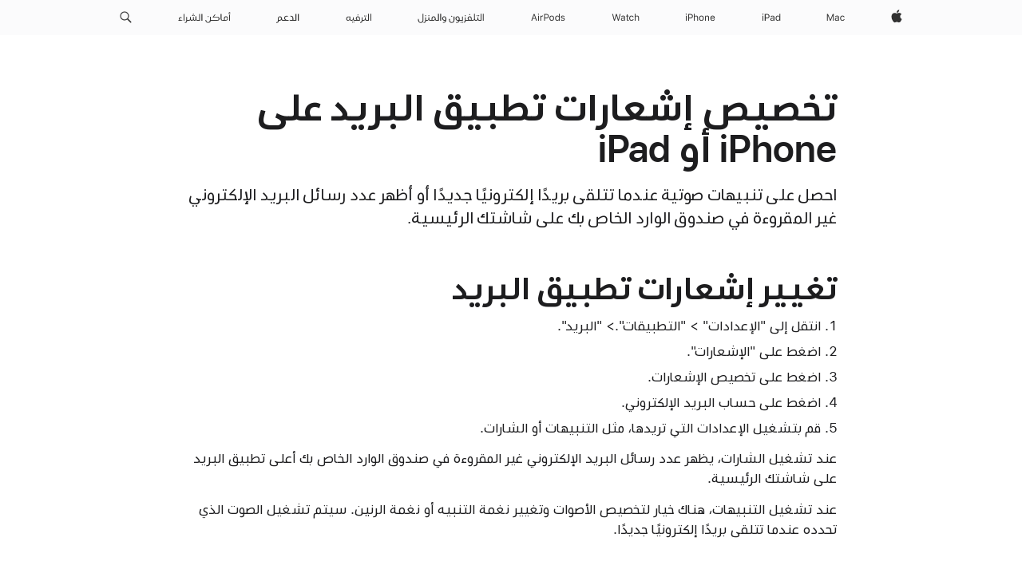

--- FILE ---
content_type: text/html;charset=utf-8
request_url: https://support.apple.com/ar-eg/108412
body_size: 21043
content:

    <!DOCTYPE html>
    <html lang="ar" prefix="og: http://ogp.me/ns#" dir="rtl">


    
        <head>
            <meta http-equiv="expires" content="0">
            <meta name="viewport" content="width=device-width, initial-scale=1, viewport-fit=cover" />
            <meta http-equiv="X-UA-Compatible" content="IE=edge">
            <meta http-equiv="content-type" content="text/html; charset=UTF-8">
            <link rel="dns-prefetch" href="https://www.apple.com/" />
            <link rel="preconnect" href="https://www.apple.com/" crossorigin />
            
            <title lang="ar">تخصيص إشعارات تطبيق البريد على iPhone أو iPad - Apple دعم (EG)</title>

            
                
                    <meta name="description" content="احصل على تنبيهات صوتية عندما تتلقى بريدًا إلكترونيًا جديدًا أو أظهر عدد رسائل البريد الإلكتروني غير المقروءة في صندوق الوارد الخاص بك على شاشتك الرئيسية." />
                
            

            
                <link rel="canonical" href="https://support.apple.com/ar-eg/108412" />
            

            
            
            <meta property="og:url" content="https://support.apple.com/ar-eg/108412" />
            <meta property="og:title" content="تخصيص إشعارات تطبيق البريد على iPhone أو iPad - Apple دعم (EG)" />
            <meta property="og:description" content="احصل على تنبيهات صوتية عندما تتلقى بريدًا إلكترونيًا جديدًا أو أظهر عدد رسائل البريد الإلكتروني غير المقروءة في صندوق الوارد الخاص بك على شاشتك الرئيسية." />
            <meta property="og:site_name" content="Apple Support" />
            <meta property="og:locale" content="ar_EG" />
            <meta property="og:type" content="article" />

            
            <link rel="apple-touch-icon" href="/favicon.ico">
            <link rel="icon" type="image/png" href="/favicon.ico">
            
            
            
                
                    <link rel="alternate" hreflang="en-ie" href="https://support.apple.com/en-ie/108412">
                
                    <link rel="alternate" hreflang="ar-kw" href="https://support.apple.com/ar-kw/108412">
                
                    <link rel="alternate" hreflang="en-il" href="https://support.apple.com/en-il/108412">
                
                    <link rel="alternate" hreflang="en-in" href="https://support.apple.com/en-in/108412">
                
                    <link rel="alternate" hreflang="en-ae" href="https://support.apple.com/en-ae/108412">
                
                    <link rel="alternate" hreflang="en-za" href="https://support.apple.com/en-za/108412">
                
                    <link rel="alternate" hreflang="no-no" href="https://support.apple.com/no-no/108412">
                
                    <link rel="alternate" hreflang="en-al" href="https://support.apple.com/en-al/108412">
                
                    <link rel="alternate" hreflang="en-is" href="https://support.apple.com/en-is/108412">
                
                    <link rel="alternate" hreflang="el-gr" href="https://support.apple.com/el-gr/108412">
                
                    <link rel="alternate" hreflang="en-am" href="https://support.apple.com/en-am/108412">
                
                    <link rel="alternate" hreflang="nl-nl" href="https://support.apple.com/nl-nl/108412">
                
                    <link rel="alternate" hreflang="en-au" href="https://support.apple.com/en-au/108412">
                
                    <link rel="alternate" hreflang="he-il" href="https://support.apple.com/he-il/108412">
                
                    <link rel="alternate" hreflang="en-az" href="https://support.apple.com/en-az/108412">
                
                    <link rel="alternate" hreflang="hu-hu" href="https://support.apple.com/hu-hu/108412">
                
                    <link rel="alternate" hreflang="en-jo" href="https://support.apple.com/en-jo/108412">
                
                    <link rel="alternate" hreflang="en-bh" href="https://support.apple.com/en-bh/108412">
                
                    <link rel="alternate" hreflang="es-cl" href="https://support.apple.com/es-cl/108412">
                
                    <link rel="alternate" hreflang="fr-sn" href="https://support.apple.com/fr-sn/108412">
                
                    <link rel="alternate" hreflang="fr-ca" href="https://support.apple.com/fr-ca/108412">
                
                    <link rel="alternate" hreflang="es-co" href="https://support.apple.com/es-co/108412">
                
                    <link rel="alternate" hreflang="en-bn" href="https://support.apple.com/en-bn/108412">
                
                    <link rel="alternate" hreflang="pl-pl" href="https://support.apple.com/pl-pl/108412">
                
                    <link rel="alternate" hreflang="pt-pt" href="https://support.apple.com/pt-pt/108412">
                
                    <link rel="alternate" hreflang="en-sa" href="https://support.apple.com/en-sa/108412">
                
                    <link rel="alternate" hreflang="ar-eg" href="https://support.apple.com/ar-eg/108412">
                
                    <link rel="alternate" hreflang="fr-be" href="https://support.apple.com/fr-be/108412">
                
                    <link rel="alternate" hreflang="en-bw" href="https://support.apple.com/en-bw/108412">
                
                    <link rel="alternate" hreflang="en-sg" href="https://support.apple.com/en-sg/108412">
                
                    <link rel="alternate" hreflang="en-by" href="https://support.apple.com/en-by/108412">
                
                    <link rel="alternate" hreflang="en-ke" href="https://support.apple.com/en-ke/108412">
                
                    <link rel="alternate" hreflang="en-ge" href="https://support.apple.com/en-ge/108412">
                
                    <link rel="alternate" hreflang="en-om" href="https://support.apple.com/en-om/108412">
                
                    <link rel="alternate" hreflang="hr-hr" href="https://support.apple.com/hr-hr/108412">
                
                    <link rel="alternate" hreflang="zh-mo" href="https://support.apple.com/zh-mo/108412">
                
                    <link rel="alternate" hreflang="de-at" href="https://support.apple.com/de-at/108412">
                
                    <link rel="alternate" hreflang="en-gu" href="https://support.apple.com/en-gu/108412">
                
                    <link rel="alternate" hreflang="en-gw" href="https://support.apple.com/en-gw/108412">
                
                    <link rel="alternate" hreflang="fr-gn" href="https://support.apple.com/fr-gn/108412">
                
                    <link rel="alternate" hreflang="fr-gq" href="https://support.apple.com/fr-gq/108412">
                
                    <link rel="alternate" hreflang="cs-cz" href="https://support.apple.com/cs-cz/108412">
                
                    <link rel="alternate" hreflang="en-ph" href="https://support.apple.com/en-ph/108412">
                
                    <link rel="alternate" hreflang="ro-md" href="https://support.apple.com/ro-md/108412">
                
                    <link rel="alternate" hreflang="zh-tw" href="https://support.apple.com/zh-tw/108412">
                
                    <link rel="alternate" hreflang="en-hk" href="https://support.apple.com/en-hk/108412">
                
                    <link rel="alternate" hreflang="ko-kr" href="https://support.apple.com/ko-kr/108412">
                
                    <link rel="alternate" hreflang="sk-sk" href="https://support.apple.com/sk-sk/108412">
                
                    <link rel="alternate" hreflang="ar-om" href="https://support.apple.com/ar-om/108412">
                
                    <link rel="alternate" hreflang="ru-ru" href="https://support.apple.com/ru-ru/108412">
                
                    <link rel="alternate" hreflang="en-qa" href="https://support.apple.com/en-qa/108412">
                
                    <link rel="alternate" hreflang="sv-se" href="https://support.apple.com/sv-se/108412">
                
                    <link rel="alternate" hreflang="da-dk" href="https://support.apple.com/da-dk/108412">
                
                    <link rel="alternate" hreflang="uk-ua" href="https://support.apple.com/uk-ua/108412">
                
                    <link rel="alternate" hreflang="en-mk" href="https://support.apple.com/en-mk/108412">
                
                    <link rel="alternate" hreflang="en-us" href="https://support.apple.com/en-us/108412">
                
                    <link rel="alternate" hreflang="en-mn" href="https://support.apple.com/en-mn/108412">
                
                    <link rel="alternate" hreflang="en-eg" href="https://support.apple.com/en-eg/108412">
                
                    <link rel="alternate" hreflang="en-mo" href="https://support.apple.com/en-mo/108412">
                
                    <link rel="alternate" hreflang="en-uz" href="https://support.apple.com/en-uz/108412">
                
                    <link rel="alternate" hreflang="fr-ne" href="https://support.apple.com/fr-ne/108412">
                
                    <link rel="alternate" hreflang="en-mt" href="https://support.apple.com/en-mt/108412">
                
                    <link rel="alternate" hreflang="nl-be" href="https://support.apple.com/nl-be/108412">
                
                    <link rel="alternate" hreflang="zh-cn" href="https://support.apple.com/zh-cn/108412">
                
                    <link rel="alternate" hreflang="en-mz" href="https://support.apple.com/en-mz/108412">
                
                    <link rel="alternate" hreflang="en-my" href="https://support.apple.com/en-my/108412">
                
                    <link rel="alternate" hreflang="fr-ml" href="https://support.apple.com/fr-ml/108412">
                
                    <link rel="alternate" hreflang="fr-mu" href="https://support.apple.com/fr-mu/108412">
                
                    <link rel="alternate" hreflang="en-ng" href="https://support.apple.com/en-ng/108412">
                
                    <link rel="alternate" hreflang="el-cy" href="https://support.apple.com/el-cy/108412">
                
                    <link rel="alternate" hreflang="en-vn" href="https://support.apple.com/en-vn/108412">
                
                    <link rel="alternate" hreflang="de-ch" href="https://support.apple.com/de-ch/108412">
                
                    <link rel="alternate" hreflang="ja-jp" href="https://support.apple.com/ja-jp/108412">
                
                    <link rel="alternate" hreflang="ar-qa" href="https://support.apple.com/ar-qa/108412">
                
                    <link rel="alternate" hreflang="en-nz" href="https://support.apple.com/en-nz/108412">
                
                    <link rel="alternate" hreflang="ro-ro" href="https://support.apple.com/ro-ro/108412">
                
                    <link rel="alternate" hreflang="tr-tr" href="https://support.apple.com/tr-tr/108412">
                
                    <link rel="alternate" hreflang="fr-fr" href="https://support.apple.com/fr-fr/108412">
                
                    <link rel="alternate" hreflang="vi-vn" href="https://support.apple.com/vi-vn/108412">
                
                    <link rel="alternate" hreflang="en-gb" href="https://support.apple.com/en-gb/108412">
                
                    <link rel="alternate" hreflang="fi-fi" href="https://support.apple.com/fi-fi/108412">
                
                    <link rel="alternate" hreflang="en-kg" href="https://support.apple.com/en-kg/108412">
                
                    <link rel="alternate" hreflang="en-ca" href="https://support.apple.com/en-ca/108412">
                
                    <link rel="alternate" hreflang="fr-tn" href="https://support.apple.com/fr-tn/108412">
                
                    <link rel="alternate" hreflang="ar-ae" href="https://support.apple.com/ar-ae/108412">
                
                    <link rel="alternate" hreflang="en-kw" href="https://support.apple.com/en-kw/108412">
                
                    <link rel="alternate" hreflang="en-kz" href="https://support.apple.com/en-kz/108412">
                
                    <link rel="alternate" hreflang="fr-cf" href="https://support.apple.com/fr-cf/108412">
                
                    <link rel="alternate" hreflang="fr-ci" href="https://support.apple.com/fr-ci/108412">
                
                    <link rel="alternate" hreflang="fr-ch" href="https://support.apple.com/fr-ch/108412">
                
                    <link rel="alternate" hreflang="es-us" href="https://support.apple.com/es-us/108412">
                
                    <link rel="alternate" hreflang="fr-cm" href="https://support.apple.com/fr-cm/108412">
                
                    <link rel="alternate" hreflang="en-lb" href="https://support.apple.com/en-lb/108412">
                
                    <link rel="alternate" hreflang="en-tj" href="https://support.apple.com/en-tj/108412">
                
                    <link rel="alternate" hreflang="en-tm" href="https://support.apple.com/en-tm/108412">
                
                    <link rel="alternate" hreflang="ar-sa" href="https://support.apple.com/ar-sa/108412">
                
                    <link rel="alternate" hreflang="de-de" href="https://support.apple.com/de-de/108412">
                
                    <link rel="alternate" hreflang="en-lk" href="https://support.apple.com/en-lk/108412">
                
                    <link rel="alternate" hreflang="fr-ma" href="https://support.apple.com/fr-ma/108412">
                
                    <link rel="alternate" hreflang="zh-hk" href="https://support.apple.com/zh-hk/108412">
                
                    <link rel="alternate" hreflang="de-li" href="https://support.apple.com/de-li/108412">
                
                    <link rel="alternate" hreflang="pt-br" href="https://support.apple.com/pt-br/108412">
                
                    <link rel="alternate" hreflang="ar-bh" href="https://support.apple.com/ar-bh/108412">
                
                    <link rel="alternate" hreflang="es-es" href="https://support.apple.com/es-es/108412">
                
                    <link rel="alternate" hreflang="ar-jo" href="https://support.apple.com/ar-jo/108412">
                
                    <link rel="alternate" hreflang="fr-mg" href="https://support.apple.com/fr-mg/108412">
                
                    <link rel="alternate" hreflang="es-mx" href="https://support.apple.com/es-mx/108412">
                
                    <link rel="alternate" hreflang="it-it" href="https://support.apple.com/it-it/108412">
                
                    <link rel="alternate" hreflang="en-ug" href="https://support.apple.com/en-ug/108412">
                
                    <link rel="alternate" hreflang="id-id" href="https://support.apple.com/id-id/108412">
                
                    <link rel="alternate" hreflang="de-lu" href="https://support.apple.com/de-lu/108412">
                
                    <link rel="alternate" hreflang="en-md" href="https://support.apple.com/en-md/108412">
                
                    <link rel="alternate" hreflang="fr-lu" href="https://support.apple.com/fr-lu/108412">
                
                    <link rel="alternate" hreflang="en-me" href="https://support.apple.com/en-me/108412">
                
                    <link rel="alternate" hreflang="th-th" href="https://support.apple.com/th-th/108412">
                
            

		    
		    	<style>
                    .viewport-content{margin-right:auto;margin-left:auto;width:980px}.viewport-content{margin-right:auto;margin-left:auto;width:692px}.viewport-content{margin-right:auto;margin-left:auto;width:87.5%}.viewport-content{margin-right:auto;margin-left:auto;width:980px}.viewport-content{margin-right:auto;margin-left:auto;width:692px}.viewport-content{margin-right:auto;margin-left:auto;width:87.5%}.subheader{font-size:21px;line-height:1.381;font-weight:400;letter-spacing:.011em;font-family:SF Pro Display,SF Pro Icons,Helvetica Neue,Helvetica,Arial,sans-serif}.subheader{font-size:19px;line-height:1.4211;font-weight:400;letter-spacing:.012em;font-family:SF Pro Display,SF Pro Icons,Helvetica Neue,Helvetica,Arial,sans-serif}.globalnav-placeholder{height:44px}.globalnav-placeholder{height:48px}.globalnav-curtain{background:rgba(232,232,237,.4);-webkit-backdrop-filter:blur(20px);backdrop-filter:blur(20px);visibility:hidden;position:fixed;opacity:0;top:0;right:0;bottom:0;left:0;width:100%;height:100%;z-index:9998;transition:opacity .32s cubic-bezier(.4,0,.6,1) 80ms,visibility .32s step-end 80ms}.globalheader-light .globalnav-curtain{background:rgba(232,232,237,.4)}.globalnav-link-text-container{display:flex}.globalnav-link svg{transform:translateZ(0)}.globalnav-submenu-trigger-item{list-style:none}.globalnav-image-compact{pointer-events:none}.viewport-content{margin-inline-start:auto;margin-inline-end:auto;width:980px}.viewport-content{margin-inline-start:auto;margin-inline-end:auto;width:692px}.viewport-content{margin-inline-start:auto;margin-inline-end:auto;width:87.5%}
                </style>
                <link rel="preload" as="style" href="/clientside/build/app-ac-rtl.css"
                    onload="this.onload=null;this.rel='stylesheet'">
                <link rel="stylesheet" href="/clientside/build/tabnav.css" type="text/css" />
                <noscript>
                    <link rel="stylesheet" href="/clientside/build/app-ac-rtl.css" type="text/css" />
                </noscript>
                
            <link rel="preload" as="style" href="/clientside/build/gb_ltr_rtl_common.css"
                onload="this.onload=null;this.rel='stylesheet'">
            <noscript>
                <link rel="stylesheet" href="/clientside/build/gb_ltr_rtl_common.css" type="text/css" />
            </noscript>

        
    <link rel="preload" as="style"
        href="//www.apple.com/wss/fonts?families=:SF+Pro+Gulf,v1:200,300,400,500,600|SF+Pro,v1:200,300,400,500,600|SF+Pro+Icons,v1"
        onload="this.onload=null;this.rel='stylesheet'">
    <noscript>
        <link rel="stylesheet" href="//www.apple.com/wss/fonts?families=:SF+Pro+Gulf,v1:200,300,400,500,600|SF+Pro,v1:200,300,400,500,600|SF+Pro+Icons,v1" type="text/css" />
    </noscript>


            <script>
                var data = {
                        showHelpFulfeedBack: true,
                        isPreview : false,
                        showPricingTool: false,
                        podCookie: "eg~ar",
                        dtmPageName: "acs.pageload",
                        locale: "ar_SA",
                        id: "108412",
                        contentType: "AC",
                        domain: "support.apple.com",
                        isNeighborJsEnabled: true,
                        showPricingServiceTypeDropdown: false,
                        showPricingProductDropdown:true,
                        showPricingModelDropdown:true,
                        urlLocale: "ar-eg",
                        pricingProductId:"",
                        pricingServiceItemId:"",
                        supportCategory: "",
                        showRecommendation : true,
                        configApiURL : "https://support.apple.com/ols/api/config",
                        isSecureEnv : false,
                        contentDropdownSelectedOption: "",
                        isOberonContent: false,
                        enableAskAppleChat: false,
                        akamaiEdgeScapeURL: "https://support.apple.com/edge-sight",
                        useragentMapping: '{"iPhone":"TAG_1737644162638","Apple Watch":"TAG_1737643896544","PC":"TAG_1737644311532","iPad":"TAG_1737644106898","iPod":"TAG_1737644228957","Apple TV":"TAG_1737643830588","Mac":"TAG_1737644273189","Android":"TAG_1737643675337","HomePod":"TAG_1737644014443","Vision Pro":"TAG_1737644346859"}'
                    }
                //for launch - video tracking
                
                    window.appState = JSON.stringify(data);
                

            </script>

            

            <!-- Below CSS is to disable videos click and hide play button on page load -->
            <style>
                .videoComponentContainer > a.videoComponent{
                    pointer-events: none;
                }
                .videoComponentContainer > a.videoComponent .thumbnail-button{
                    display: none;
                }
            </style>
            <script>
 
    var _applemd = {
        page: {
            
            site_section: "kb",
            
            content_type: "ac",
            info_type: "learning,CS - Information types",
            topics: "",
            in_house: "",
            locale: "ar-eg",
            
            friendly_content: {
                title: `تخصيص إشعارات تطبيق البريد على iPhone أو iPad`,
                publish_date: "03182025",
                
                    content_id: "108412",
                    status: "unarchived",
                    version: "3.0.0.0"
                
            },
            
             testandtarget:{
                throttle:"0.0" 
            },
            
            
        },
         
            product: {
                list: ["acs::kb::productcategory::CS - Device::iPod touch","acs::kb::productcategory::CS - Device::iPhone","acs::kb::productcategory::CS - Device::iPad",]
            }
        
    };
    const isMobilePlayer = /iPhone|iPod|Android/i.test(navigator.userAgent);
    

</script>

            
                <script src="/clientside/build/nn.js" type="text/javascript" charset="utf-8"></script>
<script>
    
     var neighborInitData = {
        appDataSchemaVersion: '2.0.0',
        webVitalDataThrottlingPercentage: 100,
        reportThrottledWebVitalDataTypes: ['system:dom-content-loaded', 'system:load', 'system:unfocus', 'system:focus', 'system:unload', 'system:page-hide', 'system:visibility-change-visible', 'system:visibility-change-hidden', 'system:event', 'app:load', 'app:unload', 'app:event'],
        trackMarcomSearch: true,
        trackSurvey: true,
        
        endpoint: 'https://supportmetrics.apple.com/content/services/stats'
    }
</script>

            

             

            <noscript>
                 <style>
                .videoComponentContainer > a.videoComponent{
                    pointer-events: unset;
                }
                .videoComponentContainer > a.videoComponent .thumbnail-button{
                    display: unset;
                }
            </style>
            </noscript>


     
        <script type="application/ld+json">
            { 
            "@context": "https://schema.org", 
            "@type": "WebPage", 
            "name": "تخصيص إشعارات تطبيق البريد على iPhone أو iPad - Apple دعم (EG)", 
            "keywords": [
                {"@type": "DefinedTerm", "name": "gb-do-not-generate"}
                
            ]
            }
        </script>
	



</head>

    

    <body class="ac-gn-current-support no-js ">
        


        





         <meta name="globalnav-store-key" content="S2A49YFKJF2JAT22K" />
<meta name="globalnav-search-field[name]" content="q" />
<meta name="globalnav-search-field[action]" content="https://support.apple.com/kb/index" />
<meta name="globalnav-search-field[src]" content="globalnav_support" />
<meta name="globalnav-search-field[type]" content="organic" />
<meta name="globalnav-search-field[page]" content="search" />
<meta name="globalnav-search-field[locale]" content="ar_EG" />
<meta name="globalnav-search-field[placeholder]" content="البحث في الدّعم" />
<link
  rel="stylesheet"
  type="text/css"
  href="https://www.apple.com/api-www/global-elements/global-header/v1/assets/globalheader.css"
/>
<div id="globalheader" class="globalnav-scrim globalheader-light"><aside id="globalmessage-segment" lang="ar-EG" dir="rtl" class="globalmessage-segment"><ul data-strings="{}" class="globalmessage-segment-content"></ul></aside><nav id="globalnav" lang="ar-EG" dir="rtl" aria-label="العامة" data-analytics-element-engagement-start="globalnav:onFlyoutOpen" data-analytics-element-engagement-end="globalnav:onFlyoutClose" data-analytics-activitymap-region-id="global nav" data-analytics-region="global nav" class="globalnav no-js   "><div class="globalnav-content"><div class="globalnav-item globalnav-menuback"><button aria-label="القائمة الرئيسية" class="globalnav-menuback-button"><span class="globalnav-chevron-icon"><svg height="48" viewBox="0 0 9 48" width="9" xmlns="http://www.w3.org/2000/svg"><path d="m1.5618 24.0621 6.5581-6.4238c.2368-.2319.2407-.6118.0088-.8486-.2324-.2373-.6123-.2407-.8486-.0088l-7 6.8569c-.1157.1138-.1807.2695-.1802.4316.001.1621.0674.3174.1846.4297l7 6.7241c.1162.1118.2661.1675.4155.1675.1577 0 .3149-.062.4326-.1846.2295-.2388.2222-.6187-.0171-.8481z"></path></svg></span></button></div><ul id="globalnav-list" class="globalnav-list"><li data-analytics-element-engagement="globalnav hover - apple" class="
				globalnav-item
				globalnav-item-apple
				
				
			"><a href="https://www.apple.com/eg-ar/" data-globalnav-item-name="apple" data-analytics-title="apple home" aria-label="Apple‏" class="globalnav-link globalnav-link-apple"><span class="globalnav-image-regular globalnav-link-image"><svg height="44" viewBox="0 0 14 44" width="14" xmlns="http://www.w3.org/2000/svg"><path d="m13.0729 17.6825a3.61 3.61 0 0 0 -1.7248 3.0365 3.5132 3.5132 0 0 0 2.1379 3.2223 8.394 8.394 0 0 1 -1.0948 2.2618c-.6816.9812-1.3943 1.9623-2.4787 1.9623s-1.3633-.63-2.613-.63c-1.2187 0-1.6525.6507-2.644.6507s-1.6834-.9089-2.4787-2.0243a9.7842 9.7842 0 0 1 -1.6628-5.2776c0-3.0984 2.014-4.7405 3.9969-4.7405 1.0535 0 1.9314.6919 2.5924.6919.63 0 1.6112-.7333 2.8092-.7333a3.7579 3.7579 0 0 1 3.1604 1.5802zm-3.7284-2.8918a3.5615 3.5615 0 0 0 .8469-2.22 1.5353 1.5353 0 0 0 -.031-.32 3.5686 3.5686 0 0 0 -2.3445 1.2084 3.4629 3.4629 0 0 0 -.8779 2.1585 1.419 1.419 0 0 0 .031.2892 1.19 1.19 0 0 0 .2169.0207 3.0935 3.0935 0 0 0 2.1586-1.1368z"></path></svg></span><span class="globalnav-image-compact globalnav-link-image"><svg height="48" viewBox="0 0 17 48" width="17" xmlns="http://www.w3.org/2000/svg"><path d="m15.5752 19.0792a4.2055 4.2055 0 0 0 -2.01 3.5376 4.0931 4.0931 0 0 0 2.4908 3.7542 9.7779 9.7779 0 0 1 -1.2755 2.6351c-.7941 1.1431-1.6244 2.2862-2.8878 2.2862s-1.5883-.734-3.0443-.734c-1.42 0-1.9252.7581-3.08.7581s-1.9611-1.0589-2.8876-2.3584a11.3987 11.3987 0 0 1 -1.9373-6.1487c0-3.61 2.3464-5.523 4.6566-5.523 1.2274 0 2.25.8062 3.02.8062.734 0 1.8771-.8543 3.2729-.8543a4.3778 4.3778 0 0 1 3.6822 1.841zm-6.8586-2.0456a1.3865 1.3865 0 0 1 -.2527-.024 1.6557 1.6557 0 0 1 -.0361-.337 4.0341 4.0341 0 0 1 1.0228-2.5148 4.1571 4.1571 0 0 1 2.7314-1.4078 1.7815 1.7815 0 0 1 .0361.373 4.1487 4.1487 0 0 1 -.9867 2.587 3.6039 3.6039 0 0 1 -2.5148 1.3236z"></path></svg></span><span class="globalnav-link-text">Apple‏</span></a></li><li data-topnav-flyout-item="menu" data-topnav-flyout-label="Menu" role="none" class="globalnav-item globalnav-menu"><div data-topnav-flyout="menu" class="globalnav-flyout"><div class="globalnav-menu-list"><div data-analytics-element-engagement="globalnav hover - mac" class="
				globalnav-item
				globalnav-item-mac
				globalnav-item-menu
				
			"><ul role="none" class="globalnav-submenu-trigger-group"><li class="globalnav-submenu-trigger-item"><a href="https://www.apple.com/eg-ar/mac/" data-globalnav-item-name="mac" data-topnav-flyout-trigger-compact="true" data-analytics-title="mac" data-analytics-element-engagement="hover - mac" aria-label="Mac" class="globalnav-link globalnav-submenu-trigger-link globalnav-link-mac"><span class="globalnav-link-text-container"><span class="globalnav-image-regular globalnav-link-image"><svg height="44" viewBox="0 0 23 44" width="23" xmlns="http://www.w3.org/2000/svg"><path d="m8.1558 25.9987v-6.457h-.0703l-2.666 6.457h-.8907l-2.666-6.457h-.0703v6.457h-.9844v-8.4551h1.2246l2.8945 7.0547h.0938l2.8945-7.0547h1.2246v8.4551zm2.5166-1.7696c0-1.1309.832-1.7812 2.3027-1.8691l1.8223-.1113v-.5742c0-.7793-.4863-1.207-1.4297-1.207-.7559 0-1.2832.2871-1.4238.7852h-1.0195c.1348-1.0137 1.1309-1.6816 2.4785-1.6816 1.541 0 2.4023.791 2.4023 2.1035v4.3242h-.9609v-.9318h-.0938c-.4102.6738-1.1016 1.043-1.9453 1.043-1.2246 0-2.1328-.7266-2.1328-1.8809zm4.125-.5859v-.5801l-1.6992.1113c-.9609.0645-1.3828.3984-1.3828 1.0312 0 .6445.5449 1.0195 1.2773 1.0195 1.0371.0001 1.8047-.6796 1.8047-1.5819zm6.958-2.0273c-.1641-.627-.7207-1.1367-1.6289-1.1367-1.1367 0-1.8516.9082-1.8516 2.3379 0 1.459.7266 2.3848 1.8516 2.3848.8496 0 1.4414-.3926 1.6289-1.1074h1.0195c-.1816 1.1602-1.125 2.0156-2.6426 2.0156-1.7695 0-2.9004-1.2832-2.9004-3.293 0-1.9688 1.125-3.2461 2.8945-3.2461 1.5352 0 2.4727.9199 2.6484 2.0449z"></path></svg></span><span class="globalnav-link-text">Mac</span></span></a></li></ul></div><div data-analytics-element-engagement="globalnav hover - ipad" class="
				globalnav-item
				globalnav-item-ipad
				globalnav-item-menu
				
			"><ul role="none" class="globalnav-submenu-trigger-group"><li class="globalnav-submenu-trigger-item"><a href="https://www.apple.com/eg-ar/ipad/" data-globalnav-item-name="ipad" data-topnav-flyout-trigger-compact="true" data-analytics-title="ipad" data-analytics-element-engagement="hover - ipad" aria-label="iPad‏" class="globalnav-link globalnav-submenu-trigger-link globalnav-link-ipad"><span class="globalnav-link-text-container"><span class="globalnav-image-regular globalnav-link-image"><svg height="44" viewBox="0 0 24 44" width="24" xmlns="http://www.w3.org/2000/svg"><path d="m14.9575 23.7002c0 .902-.768 1.582-1.805 1.582-.732 0-1.277-.375-1.277-1.02 0-.632.422-.966 1.383-1.031l1.699-.111zm-1.395-4.072c-1.347 0-2.343.668-2.478 1.681h1.019c.141-.498.668-.785 1.424-.785.944 0 1.43.428 1.43 1.207v.574l-1.822.112c-1.471.088-2.303.738-2.303 1.869 0 1.154.908 1.881 2.133 1.881.844 0 1.535-.369 1.945-1.043h.094v.931h.961v-4.324c0-1.312-.862-2.103-2.403-2.103zm6.769 5.575c-1.155 0-1.846-.885-1.846-2.361 0-1.471.697-2.362 1.846-2.362 1.142 0 1.857.914 1.857 2.362 0 1.459-.709 2.361-1.857 2.361zm1.834-8.027v3.503h-.088c-.358-.691-1.102-1.107-1.981-1.107-1.605 0-2.654 1.289-2.654 3.27 0 1.986 1.037 3.269 2.654 3.269.873 0 1.623-.416 2.022-1.119h.093v1.008h.961v-8.824zm-15.394 4.869h-1.863v-3.563h1.863c1.225 0 1.899.639 1.899 1.799 0 1.119-.697 1.764-1.899 1.764zm.276-4.5h-3.194v8.455h1.055v-3.018h2.127c1.588 0 2.719-1.119 2.719-2.701 0-1.611-1.108-2.736-2.707-2.736zm-6.064 8.454h1.008v-6.316h-1.008zm-.199-8.237c0-.387.316-.704.703-.704s.703.317.703.704c0 .386-.316.703-.703.703s-.703-.317-.703-.703z"></path></svg></span><span class="globalnav-link-text">iPad‏</span></span></a></li></ul></div><div data-analytics-element-engagement="globalnav hover - iphone" class="
				globalnav-item
				globalnav-item-iphone
				globalnav-item-menu
				
			"><ul role="none" class="globalnav-submenu-trigger-group"><li class="globalnav-submenu-trigger-item"><a href="https://www.apple.com/eg-ar/iphone/" data-globalnav-item-name="iphone" data-topnav-flyout-trigger-compact="true" data-analytics-title="iphone" data-analytics-element-engagement="hover - iphone" aria-label="iPhone" class="globalnav-link globalnav-submenu-trigger-link globalnav-link-iphone"><span class="globalnav-link-text-container"><span class="globalnav-image-regular globalnav-link-image"><svg height="44" viewBox="0 0 38 44" width="38" xmlns="http://www.w3.org/2000/svg"><path d="m32.7129 22.3203h3.48c-.023-1.119-.691-1.857-1.693-1.857-1.008 0-1.711.738-1.787 1.857zm4.459 2.045c-.293 1.078-1.277 1.746-2.66 1.746-1.752 0-2.848-1.266-2.848-3.264 0-1.986 1.113-3.275 2.848-3.275 1.705 0 2.742 1.213 2.742 3.176v.386h-4.541v.047c.053 1.248.75 2.039 1.822 2.039.815 0 1.366-.298 1.629-.855zm-12.282-4.682h.961v.996h.094c.316-.697.932-1.107 1.898-1.107 1.418 0 2.209.838 2.209 2.338v4.09h-1.007v-3.844c0-1.137-.481-1.676-1.489-1.676s-1.658.674-1.658 1.781v3.739h-1.008zm-2.499 3.158c0-1.5-.674-2.361-1.869-2.361-1.196 0-1.87.861-1.87 2.361 0 1.495.674 2.362 1.87 2.362 1.195 0 1.869-.867 1.869-2.362zm-4.782 0c0-2.033 1.114-3.269 2.913-3.269 1.798 0 2.912 1.236 2.912 3.269 0 2.028-1.114 3.27-2.912 3.27-1.799 0-2.913-1.242-2.913-3.27zm-6.636-5.666h1.008v3.504h.093c.317-.697.979-1.107 1.946-1.107 1.336 0 2.179.855 2.179 2.338v4.09h-1.007v-3.844c0-1.119-.504-1.676-1.459-1.676-1.131 0-1.752.715-1.752 1.781v3.739h-1.008zm-6.015 4.87h1.863c1.202 0 1.899-.645 1.899-1.764 0-1.16-.674-1.799-1.899-1.799h-1.863zm2.139-4.5c1.599 0 2.707 1.125 2.707 2.736 0 1.582-1.131 2.701-2.719 2.701h-2.127v3.018h-1.055v-8.455zm-6.114 8.454h1.008v-6.316h-1.008zm-.2-8.238c0-.386.317-.703.703-.703.387 0 .704.317.704.703 0 .387-.317.704-.704.704-.386 0-.703-.317-.703-.704z"></path></svg></span><span class="globalnav-link-text">iPhone</span></span></a></li></ul></div><div data-analytics-element-engagement="globalnav hover - watch" class="
				globalnav-item
				globalnav-item-watch
				globalnav-item-menu
				
			"><ul role="none" class="globalnav-submenu-trigger-group"><li class="globalnav-submenu-trigger-item"><a href="https://www.apple.com/eg-ar/watch/" data-globalnav-item-name="watch" data-topnav-flyout-trigger-compact="true" data-analytics-title="watch" data-analytics-element-engagement="hover - watch" aria-label="Watch" class="globalnav-link globalnav-submenu-trigger-link globalnav-link-watch"><span class="globalnav-link-text-container"><span class="globalnav-image-regular globalnav-link-image"><svg height="44" viewBox="0 0 35 44" width="35" xmlns="http://www.w3.org/2000/svg"><path d="m28.9819 17.1758h1.008v3.504h.094c.316-.697.978-1.108 1.945-1.108 1.336 0 2.18.856 2.18 2.338v4.09h-1.008v-3.844c0-1.119-.504-1.675-1.459-1.675-1.131 0-1.752.715-1.752 1.781v3.738h-1.008zm-2.42 4.441c-.164-.627-.721-1.136-1.629-1.136-1.137 0-1.852.908-1.852 2.338 0 1.459.727 2.384 1.852 2.384.849 0 1.441-.392 1.629-1.107h1.019c-.182 1.16-1.125 2.016-2.642 2.016-1.77 0-2.901-1.284-2.901-3.293 0-1.969 1.125-3.247 2.895-3.247 1.535 0 2.472.92 2.648 2.045zm-6.533-3.568v1.635h1.407v.844h-1.407v3.574c0 .744.282 1.06.938 1.06.182 0 .281-.006.469-.023v.85c-.2.035-.393.058-.592.058-1.301 0-1.822-.48-1.822-1.687v-3.832h-1.02v-.844h1.02v-1.635zm-4.2 5.596v-.58l-1.699.111c-.961.064-1.383.398-1.383 1.031 0 .645.545 1.02 1.277 1.02 1.038 0 1.805-.68 1.805-1.582zm-4.125.586c0-1.131.832-1.782 2.303-1.869l1.822-.112v-.574c0-.779-.486-1.207-1.43-1.207-.755 0-1.283.287-1.423.785h-1.02c.135-1.014 1.131-1.682 2.479-1.682 1.541 0 2.402.792 2.402 2.104v4.324h-.961v-.931h-.094c-.41.673-1.101 1.043-1.945 1.043-1.225 0-2.133-.727-2.133-1.881zm-7.684 1.769h-.996l-2.303-8.455h1.101l1.682 6.873h.07l1.893-6.873h1.066l1.893 6.873h.07l1.682-6.873h1.101l-2.302 8.455h-.996l-1.946-6.674h-.07z"></path></svg></span><span class="globalnav-link-text">Watch</span></span></a></li></ul></div><div data-analytics-element-engagement="globalnav hover - airpods" class="
				globalnav-item
				globalnav-item-airpods
				globalnav-item-menu
				
			"><ul role="none" class="globalnav-submenu-trigger-group"><li class="globalnav-submenu-trigger-item"><a href="https://www.apple.com/eg-ar/airpods/" data-globalnav-item-name="airpods" data-topnav-flyout-trigger-compact="true" data-analytics-title="airpods" data-analytics-element-engagement="hover - airpods" aria-label="AirPods" class="globalnav-link globalnav-submenu-trigger-link globalnav-link-airpods"><span class="globalnav-link-text-container"><span class="globalnav-image-regular globalnav-link-image"><svg height="44" viewBox="0 0 43 44" width="43" xmlns="http://www.w3.org/2000/svg"><path d="m11.7153 19.6836h.961v.937h.094c.187-.615.914-1.048 1.752-1.048.164 0 .375.011.504.029v1.008c-.082-.024-.446-.059-.645-.059-.961 0-1.658.645-1.658 1.535v3.914h-1.008zm28.135-.111c1.324 0 2.244.656 2.379 1.693h-.996c-.135-.504-.627-.838-1.389-.838-.75 0-1.336.381-1.336.943 0 .434.352.704 1.096.885l.973.235c1.189.287 1.763.802 1.763 1.711 0 1.13-1.095 1.91-2.531 1.91-1.406 0-2.373-.674-2.484-1.723h1.037c.17.533.674.873 1.482.873.85 0 1.459-.404 1.459-.984 0-.434-.328-.727-1.002-.891l-1.084-.264c-1.183-.287-1.722-.796-1.722-1.71 0-1.049 1.013-1.84 2.355-1.84zm-6.665 5.631c-1.155 0-1.846-.885-1.846-2.362 0-1.471.697-2.361 1.846-2.361 1.142 0 1.857.914 1.857 2.361 0 1.459-.709 2.362-1.857 2.362zm1.834-8.028v3.504h-.088c-.358-.691-1.102-1.107-1.981-1.107-1.605 0-2.654 1.289-2.654 3.269 0 1.987 1.037 3.27 2.654 3.27.873 0 1.623-.416 2.022-1.119h.094v1.007h.961v-8.824zm-9.001 8.028c-1.195 0-1.869-.868-1.869-2.362 0-1.5.674-2.361 1.869-2.361 1.196 0 1.869.861 1.869 2.361 0 1.494-.673 2.362-1.869 2.362zm0-5.631c-1.799 0-2.912 1.236-2.912 3.269 0 2.028 1.113 3.27 2.912 3.27s2.912-1.242 2.912-3.27c0-2.033-1.113-3.269-2.912-3.269zm-17.071 6.427h1.008v-6.316h-1.008zm-.199-8.238c0-.387.317-.703.703-.703.387 0 .703.316.703.703s-.316.703-.703.703c-.386 0-.703-.316-.703-.703zm-6.137 4.922 1.324-3.773h.093l1.325 3.773zm1.892-5.139h-1.043l-3.117 8.455h1.107l.85-2.42h3.363l.85 2.42h1.107zm14.868 4.5h-1.864v-3.562h1.864c1.224 0 1.898.639 1.898 1.799 0 1.119-.697 1.763-1.898 1.763zm.275-4.5h-3.193v8.455h1.054v-3.017h2.127c1.588 0 2.719-1.119 2.719-2.701 0-1.612-1.107-2.737-2.707-2.737z"></path></svg></span><span class="globalnav-link-text">AirPods</span></span></a></li></ul></div><div data-analytics-element-engagement="globalnav hover - tv-home" class="
				globalnav-item
				globalnav-item-tv-home
				globalnav-item-menu
				
			"><ul role="none" class="globalnav-submenu-trigger-group"><li class="globalnav-submenu-trigger-item"><a href="https://www.apple.com/eg-ar/tv-home/" data-globalnav-item-name="tv-home" data-topnav-flyout-trigger-compact="true" data-analytics-title="tv &amp; home" data-analytics-element-engagement="hover - tv &amp; home" aria-label="التلفزيون والمنزل" class="globalnav-link globalnav-submenu-trigger-link globalnav-link-tv-home"><span class="globalnav-link-text-container"><span class="globalnav-image-regular globalnav-link-image"><svg height="44" width="84" viewBox="0 0 84 44" xmlns="http://www.w3.org/2000/svg"><path d="m2.1504 28.2734c-1.0254-.5566-1.623-1.6699-1.623-3.3516v-1.0488h1.084v1.0488c0 .6504.0996 1.1895.3047 1.6113.3984.8496 1.125 1.2539 2.0156 1.2539.4453 0 .8438-.1055 1.1895-.3105.6914-.4102 1.1133-1.248 1.1133-2.5547v-7.7461h1.084v7.7461c0 .8379-.1406 1.541-.4277 2.0977-.5684 1.1191-1.6172 1.6699-2.959 1.6699-.674.0001-1.2716-.1406-1.7814-.416zm7.2041-8.5722c0-.3926.3223-.6738.7031-.6738.3926 0 .7031.2812.7031.6738 0 .375-.3105.668-.7031.668-.3808-.0001-.7031-.293-.7031-.668zm1.2305 6.2988c-.0352.5566-.1465 1.0195-.334 1.3887-.4688.9082-1.3184 1.3008-2.4141 1.3008h-.2168v-.8672h.1289c.3281 0 .627-.0703.8906-.2051.5332-.2754.873-.8965.873-2.0215v-3.791h1.084v3.293h1.4121c.9785 0 1.541-.5508 1.541-1.6816v-1.6113h1.0898v1.6113c0 1.1309.5742 1.6816 1.541 1.6816h.0469l.1758.0703v.7734l-.1757.0586h-.3164c-.7266 0-1.2949-.2168-1.7109-.6562-.1641-.1758-.2988-.3809-.3984-.6211h-.0118c-.082.2402-.1875.4453-.3223.6211-.3456.4394-.8407.6562-1.4677.6562zm2.8066-6.2988c0-.3926.3223-.6738.7031-.6738.3926 0 .7031.2812.7031.6738 0 .375-.3105.668-.7031.668-.3808-.0001-.7031-.293-.7031-.668zm10.8457 6.2988h-.3457c-.7324 0-1.2891-.2168-1.6816-.6562-.1699-.1816-.3047-.4102-.3984-.6738h-.0234c-.0879.2578-.2109.4805-.3633.6621-.3692.4452-.9552.6679-1.7696.6679h-3.4277l-.1758-.0586v-.7852l.1758-.0586h1.2832v-1.6406c0-.6445.1113-1.1895.334-1.6348.4453-.8848 1.248-1.3535 2.2324-1.3535.498 0 .9375.1172 1.3242.3516.7676.4688 1.2422 1.3184 1.2422 2.3965v.1992c0 1.1484.5508 1.6816 1.5176 1.6816h.0762l.1758.0703v.7734zm-4.582-.9023c1.2949 0 1.9043-.6211 1.9043-1.8809 0-.3633-.0645-.6855-.1875-.9609-.2578-.5566-.7207-.8848-1.3008-.8848-.9082 0-1.4766.7207-1.4766 2.0859v1.6406h1.0606zm4.4062.8437v-.7852l.1758-.0586h1.3594v-7.9219h1.0898v8.8243h-2.4492zm4.2862-8.7656h1.084v8.8242h-1.084zm3.29 10.6054h.0352c1.5234 0 2.4375-.5215 2.8652-1.4355.0527-.1113.0938-.2227.1348-.3457h-.3691c-.8027 0-1.4648-.123-1.9805-.3633-1.0312-.4805-1.5176-1.3711-1.5176-2.5371 0-.498.1113-.9492.3281-1.3477.4395-.791 1.2363-1.2832 2.2383-1.2832.4863 0 .9199.1172 1.3066.3516.7734.4688 1.2598 1.3711 1.2598 2.6367v1.2949c0 .7969-.1465 1.4883-.4453 2.0742-.5977 1.1777-1.8457 1.8574-3.8379 1.8574h-.0176zm3.2168-3.0292v-1.295c0-1.3418-.6094-2.0859-1.4824-2.0859-.2871 0-.5449.0762-.7676.2285-.4512.3105-.7148.8496-.7148 1.5 0 .4395.0938.8086.2812 1.1074.3691.5918 1.1074.8906 2.2148.8906h.457c.0059-.1113.0118-.2285.0118-.3456zm6.1309 3.5214c-1.0254-.5566-1.623-1.6699-1.623-3.3516v-1.0488h1.084v1.0488c0 .6504.0996 1.1895.3047 1.6113.3984.8496 1.125 1.2539 2.0156 1.2539.4453 0 .8438-.1055 1.1895-.3105.6914-.4102 1.1133-1.248 1.1133-2.5547v-4.2891h1.084v4.2891c0 .8379-.1406 1.541-.4277 2.0977-.5684 1.1191-1.6172 1.6699-2.959 1.6699-.674.0001-1.2717-.1406-1.7814-.416zm1.0429-7.7988c0-.3926.3223-.6738.7031-.6738.3926 0 .7031.2812.7031.6738 0 .375-.3105.668-.7031.668-.3808 0-.7031-.293-.7031-.668zm9.5505 4.2774v-1.295c0-1.3418-.6094-2.0859-1.4824-2.0859-.2871 0-.5449.0762-.7676.2285-.4512.3105-.7148.8496-.7148 1.5 0 .4395.0938.8086.2812 1.1074.3691.5918 1.1074.8906 2.2148.8906h.457c.006-.1113.0118-.2285.0118-.3456zm2.1126 3.1875c0-.3926.3223-.6738.7031-.6738.3926 0 .7031.2812.7031.6738 0 .375-.3105.668-.7031.668-.3808-.0001-.7031-.293-.7031-.668zm.3086-1.9395h-1.4778c-.0762.293-.1758.5684-.3047.8203-.5918 1.1777-1.8281 1.8574-3.8145 1.8633h-.041v-.9023h.0352c1.5234-.0059 2.4375-.5273 2.8652-1.4355.0527-.1113.0938-.2227.1348-.3457h-.3692c-.8027 0-1.4648-.123-1.9805-.3633-1.0312-.4805-1.5176-1.3711-1.5176-2.5371 0-.498.1113-.9492.3281-1.3477.4395-.791 1.2363-1.2832 2.2383-1.2832.4863 0 .9199.1172 1.3066.3516.7734.4688 1.2598 1.3711 1.2598 2.6367v1.2949c0 .1172-.0059.2344-.0117.3457h1.3008.0032 1.7168v-4.4648h1.084v5.3671zm1.7305 1.9395c0-.3926.3223-.6738.7031-.6738.3926 0 .7031.2812.7031.6738 0 .375-.3105.668-.7031.668-.3809-.0001-.7031-.293-.7031-.668zm3.2841-8.2383c0-.3926.3223-.6738.7031-.6738.3926 0 .7031.2812.7031.6738 0 .375-.3105.668-.7031.668-.3808-.0001-.7031-.293-.7031-.668zm7.752 5.3965v-1.6407c0-1.3418-.6094-2.0859-1.4766-2.0859-.2871 0-.5391.0762-.7617.2285-.4512.3047-.7266.8438-.7266 1.4707 0 .3809.0938.7266.2812 1.0312.3691.6152 1.1074.9961 2.2148.9961h.4689zm-2.1855-6.7325c0-.3926.3223-.6738.7031-.6738.3926 0 .7031.2812.7031.6738 0 .375-.3105.668-.7031.668-.3809 0-.7031-.293-.7031-.668zm-4.3243 7.6348c-.0059.5449-.0996.9844-.2695 1.3125-.3574.6973-.9961.9668-1.7754.9668-.1465 0-.252-.0059-.375-.0117v-.8555h.1172c.7793 0 1.2188-.3223 1.2188-1.4766v-4.1309h1.084v3.293h3.5508v-.041c-.1934-.1348-.375-.2988-.5391-.4863-.334-.3691-.5508-.8672-.5508-1.5645 0-.4688.1113-.8965.3398-1.2773.4512-.7676 1.2598-1.2598 2.2266-1.2598.4863 0 .9199.1172 1.3066.3516.7734.4746 1.2598 1.3887 1.2598 2.6953v1.582h1.3359c.9785 0 1.541-.5508 1.541-1.6816v-6.2402h1.0898v6.2402c0 1.1309.5742 1.6816 1.541 1.6816h.0469l.1758.0703v.7734l-.1757.0587h-.3164c-.7266 0-1.2891-.2168-1.6875-.6562-.1582-.1758-.2871-.3809-.3867-.6211h-.0469c-.082.2402-.1875.4453-.3223.6211-.3457.4394-.832.6562-1.459.6562zm12.9727-.0586v-.7852l.1758-.0586h.0469c.9785 0 1.541-.5508 1.541-1.6816v-1.6113h1.0898v1.6113c0 1.1309.5742 1.6816 1.541 1.6816h.0469l.1758.0703v.7734l-.1758.0587h-.3164c-.7266 0-1.2949-.2168-1.7109-.6562-.1641-.1758-.2988-.3809-.3984-.6211h-.0117c-.082.2402-.1875.4453-.3223.6211-.3458.4394-.8321.6562-1.4591.6562h-.0469zm.5859-6.2402c0-.3926.3223-.6738.7031-.6738.3926 0 .7031.2812.7031.6738 0 .375-.3105.668-.7031.668-.3808-.0001-.7031-.293-.7031-.668zm2.0391 0c0-.3926.3223-.6738.7031-.6738.3926 0 .7031.2812.7031.6738 0 .375-.3105.668-.7031.668-.3808-.0001-.7031-.293-.7031-.668zm1.6406 6.2402v-.7852l.1758-.0586h1.3594v-7.9219h1.0898v8.8243h-2.4492zm4.2861-8.7656h1.084v8.8242h-1.084z"></path></svg></span><span class="globalnav-link-text">التلفزيون والمنزل</span></span></a></li></ul></div><div data-analytics-element-engagement="globalnav hover - entertainment" class="
				globalnav-item
				globalnav-item-entertainment
				globalnav-item-menu
				
			"><ul role="none" class="globalnav-submenu-trigger-group"><li class="globalnav-submenu-trigger-item"><a href="https://www.apple.com/eg-ar/entertainment/" data-globalnav-item-name="entertainment" data-topnav-flyout-trigger-compact="true" data-analytics-title="entertainment" data-analytics-element-engagement="hover - entertainment" aria-label="الترفيه" class="globalnav-link globalnav-submenu-trigger-link globalnav-link-entertainment"><span class="globalnav-link-text-container"><span class="globalnav-image-regular globalnav-link-image"><svg height="44" viewBox="0 0 33 44" width="33" xmlns="http://www.w3.org/2000/svg"><path d="m4.6523 23.416v-1.8809h-.9141c-1.3945 0-2.0508.7324-2.0508 1.8223 0 1.1074.668 1.8516 1.5 1.8516.9199 0 1.4649-.5859 1.4649-1.793zm3.2988 4.3477c0-.3633.293-.6445.6504-.6445.3633 0 .6562.2812.6562.6445 0 .3516-.293.6387-.6562.6387-.3574 0-.6504-.2871-.6504-.6387zm1.7051 0c0-.3633.293-.6445.6504-.6445.3633 0 .6562.2812.6562.6445 0 .3516-.293.6387-.6562.6387-.3574 0-.6504-.2871-.6504-.6387zm8.168-4.248v2.4844h-6.5449c-1.0195 0-1.752-.4336-2.1035-1.2773h-.0176c-.2871.8438-.9023 1.2773-1.7812 1.2773h-.3633c-1.0195 0-1.752-.4336-2.1035-1.2773h-.0059c-.2988.9141-.9551 1.3828-1.9629 1.3828-1.3008 0-2.3379-1.0781-2.3379-2.748 0-1.6523 1.0547-2.7246 3.1348-2.7246h1.998v2.7832c0 1.1309.5742 1.6816 1.5469 1.6816h.0938c.9727 0 1.541-.5508 1.541-1.6816v-1.6113h1.0898v1.6113c0 1.1309.5684 1.6816 1.541 1.6816h2.2324v-.041c-.5859-.4043-1.0898-1.0078-1.0898-2.0508 0-1.4062 1.1133-2.5371 2.5664-2.5371s2.5664 1.0898 2.5664 3.0469zm-1.084 1.582v-1.6406c0-1.3418-.6094-2.0859-1.4766-2.0859-.8613 0-1.4883.7617-1.4883 1.6992 0 1.1484.832 2.0273 2.4961 2.0273zm-2.1328-6.3809c0-.3633.293-.6445.6504-.6445.3633 0 .6562.2812.6562.6445 0 .3516-.293.6387-.6562.6387-.3574 0-.6504-.2871-.6504-.6387zm8.3926 1.3359c0-.3633.293-.6445.6504-.6445.3633 0 .6562.2812.6562.6445 0 .3516-.293.6387-.6562.6387-.3574 0-.6504-.2871-.6504-.6387zm1.7051 0c0-.3633.293-.6445.6504-.6445.3633 0 .6562.2812.6562.6445 0 .3516-.293.6387-.6562.6387-.3574 0-.6504-.2871-.6504-.6387zm4.3887-2.877v8.8242h-2.7656c-1.0195 0-1.752-.4336-2.1035-1.2773h-.0176c-.2871.8438-.9023 1.2773-1.7812 1.2773h-1.4238c-.1289 1.9219-1.2129 2.6895-2.748 2.6895h-.2168v-.8672h.1289c.9785 0 1.7637-.5332 1.7637-2.2266v-3.791h1.084v3.293h1.4121c.9727 0 1.541-.5508 1.541-1.6816v-1.6113h1.0898v1.6113c0 1.1309.5684 1.6816 1.541 1.6816h1.4062v-7.9219zm1.9297 0h1.084v8.8242h-1.084z"></path></svg></span><span class="globalnav-link-text">الترفيه</span></span></a></li></ul></div><div data-analytics-element-engagement="globalnav hover - support" class="
				globalnav-item
				globalnav-item-support
				globalnav-item-menu
				
			"><ul role="none" class="globalnav-submenu-trigger-group"><li class="globalnav-submenu-trigger-item"><a href="https://support.apple.com/ar-eg/?cid=gn-ols-home-hp-tab" data-globalnav-item-name="support" data-topnav-flyout-trigger-compact="true" data-analytics-title="support" data-analytics-element-engagement="hover - support" data-analytics-exit-link="true" aria-label="الدعم" class="globalnav-link globalnav-submenu-trigger-link globalnav-link-support"><span class="globalnav-link-text-container"><span class="globalnav-image-regular globalnav-link-image"><svg viewBox="0 0 29 44" height="44" width="29" xmlns="http://www.w3.org/2000/svg"><path d="m6 23.2c0-1.1-.6-1.8-1.5-1.8s-1.5.8-1.5 2v1.7h1.1c1.3 0 1.9-.7 1.9-1.9zm9.4 1.9v.9h-6.7-.4c-1 0-1.8-.5-2.1-1.3-.2.8-.9 1.3-2 1.3h-1.1c0 1.8-.9 2.7-2.7 2.7h-.3v-.9h.2c1.1 0 1.7-.6 1.7-1.8v-2.6c0-1.8 1.1-2.9 2.6-2.9s2.6 1.1 2.6 2.7v.2c0 1.1.5 1.7 1.5 1.7h.1 2.5c-.9-.5-1.4-1.3-1.4-2.4 0-1.7 1.3-2.9 3.2-2.9.4 0 .9.1 1.3.2v.9c-.4-.1-.8-.2-1.2-.2-1.3 0-2.2.8-2.2 2 0 1.4 1.3 2.4 3.2 2.4zm9.9-7.6v8.5h-2.4-4.2c-.7 0-1.4 0-2-.4v-.9c.7.3 1.1.4 2 .4h1.6v-2.1c0-1.5-.7-2.3-2-2.3h-.6v-.9h.6c2.1 0 3.1 1 3.1 3.1v2.1h1.3 1.4v-7.6h1.2zm1.8 0h1.1v8.5h-1.1z"></path></svg></span><span class="globalnav-link-text">الدعم</span></span></a></li></ul></div><div data-analytics-element-engagement="globalnav hover - where-to-buy" class="
				globalnav-item
				globalnav-item-where-to-buy
				globalnav-item-menu
				
			"><ul role="none" class="globalnav-submenu-trigger-group"><li class="globalnav-submenu-trigger-item"><a href="https://www.apple.com/eg-ar/buy/" data-globalnav-item-name="where-to-buy" data-topnav-flyout-trigger-compact="true" data-analytics-title="where to buy" data-analytics-element-engagement="hover - where to buy" aria-label="أماكن الشراء" class="globalnav-link globalnav-submenu-trigger-link globalnav-link-where-to-buy"><span class="globalnav-link-text-container"><span class="globalnav-image-regular globalnav-link-image"><svg version="1.1" id="Layer_1" xmlns="http://www.w3.org/2000/svg" viewBox="0 0 66 44" width="66" height="44"><path d="M5.2,25.1V26H0.4v-0.9h1.5C1.3,24.7,1,24.2,1,23.5c0-1.2,0.9-2,2.2-2c0.5,0,1,0.1,1.3,0.3v0.9c-0.4-0.2-0.8-0.2-1.2-0.2	C2.6,22.5,2,23,2,23.6c0,0.9,0.9,1.6,2,1.6L5.2,25.1z M6.9,17.5H8V26H6.9V17.5z M17.6,19.4c0-0.4,0.3-0.6,0.7-0.6s0.7,0.3,0.7,0.6	c0,0.4-0.3,0.6-0.7,0.6C17.9,20.1,17.6,19.8,17.6,19.4z M18.5,17.9c0-0.4,0.3-0.6,0.7-0.6s0.7,0.3,0.7,0.6c0,0.4-0.3,0.6-0.7,0.6	S18.5,18.2,18.5,17.9z M20.1,18.8c0.4,0,0.7,0.3,0.7,0.6c0,0.4-0.3,0.6-0.7,0.6s-0.7-0.3-0.7-0.6S19.7,18.8,20.1,18.8z M26.5,17.5	v7.6h-1.4h-0.7c-1,0-1.5-0.6-1.5-1.7v-2.8h-1.1v2.8c0,1.2-0.4,1.7-1,1.7s-1-0.6-1-1.7v-2.2h-1.1v2.2c0,1.2-0.5,1.7-1.3,1.7	s-1.3-0.6-1.3-1.7v-2.2H15v2.2c0,1.1-0.6,1.7-1.5,1.7h-0.7h-1.5v-3.9h-1V26c0,1.2-0.6,1.8-1.7,1.8H8.4v0.9h0.3	c1.8,0,2.7-0.9,2.7-2.7h1.4h0.7c0.9,0,1.5-0.4,1.8-1.2c0.3,0.9,1,1.3,2,1.3c0.8,0,1.4-0.4,1.7-1.2c0.3,0.8,0.9,1.2,1.7,1.2	s1.3-0.4,1.6-1.3c0.4,0.8,1.1,1.2,2,1.2h0.9h2.4v-8.5L26.5,17.5z M29.3,17.5h1.1V26h-1.1V17.5z M37,20.8c0-0.4,0.3-0.6,0.7-0.6	s0.7,0.3,0.7,0.6c0,0.4-0.3,0.6-0.7,0.6S37,21.1,37,20.8z M49.2,21.2h-4.5l2.2-2.9h-1.1l-2.3,3V22h5.7c1.1,0,1.6,0.6,1.6,1.5	S50.4,25,49.3,25h-6.9H41v-3.9h-1.1v4.1c0,1.5-0.9,2.5-2.3,2.5c-1.5,0-2.3-0.9-2.3-2.5v-0.3h-1v0.3c0,2.1,1.3,3.4,3.4,3.4	c1.9,0,3.1-1,3.3-2.7h1.4h6.9c1.8,0,2.7-0.9,2.7-2.4C52,22.1,51.1,21.2,49.2,21.2z M60,20.4c-1.5,0-2.6,1.1-2.6,2.9V25h-1.3H56	c-1.1,0-1.6-0.5-1.6-1.7v-5.8h-1.1v5.8c0,1.8,0.8,2.6,2.5,2.6H56h3.5c2,0,2.9-0.9,2.9-2.8C62.6,21.6,61.5,20.4,60,20.4z M59.6,25.1	h-1.1v-1.7c0-1.3,0.5-2,1.5-2c0.9,0,1.5,0.7,1.5,1.8C61.5,24.4,60.8,25.1,59.6,25.1z M65.6,16.8v0.7h-2.3v-0.7h0.5	c-0.2-0.1-0.3-0.4-0.3-0.6c0-0.6,0.5-1,1.1-1c0.2,0,0.4,0,0.6,0.1V16c-0.2-0.1-0.4-0.1-0.6-0.1c-0.3,0-0.5,0.2-0.5,0.4	c0,0.3,0.3,0.5,0.6,0.5H65.6z M64,18.4h1.1V26H64V18.4z"></path></svg></span><span class="globalnav-link-text">أماكن الشراء</span></span></a></li></ul></div></div></div></li><li data-topnav-flyout-label="Search apple.com" data-analytics-title="open - search field" class="globalnav-item globalnav-search"><a role="button" id="globalnav-menubutton-link-search" href="https://support.apple.com/kb/index?page=search&locale=ar_EG" data-topnav-flyout-trigger-regular="true" data-topnav-flyout-trigger-compact="true" aria-label="Search apple.com" data-analytics-title="open - search field" class="globalnav-link globalnav-link-search"><span class="globalnav-image-regular"><svg xmlns="http://www.w3.org/2000/svg" width="15px" height="44px" viewBox="0 0 15 44">
<path d="M14.298,27.202l-3.87-3.87c0.701-0.929,1.122-2.081,1.122-3.332c0-3.06-2.489-5.55-5.55-5.55c-3.06,0-5.55,2.49-5.55,5.55 c0,3.061,2.49,5.55,5.55,5.55c1.251,0,2.403-0.421,3.332-1.122l3.87,3.87c0.151,0.151,0.35,0.228,0.548,0.228 s0.396-0.076,0.548-0.228C14.601,27.995,14.601,27.505,14.298,27.202z M1.55,20c0-2.454,1.997-4.45,4.45-4.45 c2.454,0,4.45,1.997,4.45,4.45S8.454,24.45,6,24.45C3.546,24.45,1.55,22.454,1.55,20z"></path>
</svg>
</span><span class="globalnav-image-compact"><svg height="48" viewBox="0 0 17 48" width="17" xmlns="http://www.w3.org/2000/svg"><path d="m16.2294 29.9556-4.1755-4.0821a6.4711 6.4711 0 1 0 -1.2839 1.2625l4.2005 4.1066a.9.9 0 1 0 1.2588-1.287zm-14.5294-8.0017a5.2455 5.2455 0 1 1 5.2455 5.2527 5.2549 5.2549 0 0 1 -5.2455-5.2527z"></path></svg></span></a><div id="globalnav-submenu-search" aria-labelledby="globalnav-menubutton-link-search" class="globalnav-flyout globalnav-submenu"><div class="globalnav-flyout-scroll-container"><div class="globalnav-flyout-content globalnav-submenu-content"><form action="https://support.apple.com/kb/index" method="get" class="globalnav-searchfield"><div class="globalnav-searchfield-wrapper"><input placeholder="ابحث في apple.com‏" aria-label="Search apple.com" autocorrect="off" autocapitalize="off" autocomplete="off" spellcheck="false" class="globalnav-searchfield-input" name="q"><input id="globalnav-searchfield-src" type="hidden" name="src" value><input type="hidden" name="type" value><input type="hidden" name="page" value><input type="hidden" name="locale" value><button aria-label="مسح البحث" tabindex="-1" type="button" class="globalnav-searchfield-reset"><span class="globalnav-image-regular"><svg height="14" viewBox="0 0 14 14" width="14" xmlns="http://www.w3.org/2000/svg"><path d="m7 .0339a6.9661 6.9661 0 1 0 6.9661 6.9661 6.9661 6.9661 0 0 0 -6.9661-6.9661zm2.798 8.9867a.55.55 0 0 1 -.778.7774l-2.02-2.02-2.02 2.02a.55.55 0 0 1 -.7784-.7774l2.0206-2.0206-2.0204-2.02a.55.55 0 0 1 .7782-.7778l2.02 2.02 2.02-2.02a.55.55 0 0 1 .778.7778l-2.0203 2.02z"></path></svg></span><span class="globalnav-image-compact"><svg height="16" viewBox="0 0 16 16" width="16" xmlns="http://www.w3.org/2000/svg"><path d="m0 8a8.0474 8.0474 0 0 1 7.9922-8 8.0609 8.0609 0 0 1 8.0078 8 8.0541 8.0541 0 0 1 -8 8 8.0541 8.0541 0 0 1 -8-8zm5.6549 3.2863 2.3373-2.353 2.3451 2.353a.6935.6935 0 0 0 .4627.1961.6662.6662 0 0 0 .6667-.6667.6777.6777 0 0 0 -.1961-.4706l-2.3451-2.3373 2.3529-2.3607a.5943.5943 0 0 0 .1961-.4549.66.66 0 0 0 -.6667-.6589.6142.6142 0 0 0 -.447.1961l-2.3686 2.3606-2.353-2.3527a.6152.6152 0 0 0 -.447-.1883.6529.6529 0 0 0 -.6667.651.6264.6264 0 0 0 .1961.4549l2.3451 2.3529-2.3451 2.353a.61.61 0 0 0 -.1961.4549.6661.6661 0 0 0 .6667.6667.6589.6589 0 0 0 .4627-.1961z" ></path></svg></span></button><button aria-label="إرسال البحث" tabindex="-1" aria-hidden="true" type="submit" class="globalnav-searchfield-submit"><span class="globalnav-image-regular"><svg height="32" viewBox="0 0 30 32" width="30" xmlns="http://www.w3.org/2000/svg"><path d="m23.3291 23.3066-4.35-4.35c-.0105-.0105-.0247-.0136-.0355-.0235a6.8714 6.8714 0 1 0 -1.5736 1.4969c.0214.0256.03.0575.0542.0815l4.35 4.35a1.1 1.1 0 1 0 1.5557-1.5547zm-15.4507-8.582a5.6031 5.6031 0 1 1 5.603 5.61 5.613 5.613 0 0 1 -5.603-5.61z"></path></svg></span><span class="globalnav-image-compact"><svg width="38" height="40" viewBox="0 0 38 40" xmlns="http://www.w3.org/2000/svg"><path d="m28.6724 27.8633-5.07-5.07c-.0095-.0095-.0224-.0122-.032-.0213a7.9967 7.9967 0 1 0 -1.8711 1.7625c.0254.03.0357.0681.0642.0967l5.07 5.07a1.3 1.3 0 0 0 1.8389-1.8379zm-18.0035-10.0033a6.5447 6.5447 0 1 1 6.545 6.5449 6.5518 6.5518 0 0 1 -6.545-6.5449z"></path></svg></span></button></div><div role="status" aria-live="polite" data-topnav-searchresults-label="كل النتائج" class="globalnav-searchresults-count"></div></form><div class="globalnav-searchresults"></div></div></div></div></li></ul><div class="globalnav-menutrigger"><button id="globalnav-menutrigger-button" aria-controls="globalnav-list" aria-label="Menu" data-topnav-menu-label-open="Menu" data-topnav-menu-label-close="Close" data-topnav-flyout-trigger-compact="menu" class="globalnav-menutrigger-button"><svg width="18" height="18" viewBox="0 0 18 18"><polyline id="globalnav-menutrigger-bread-bottom" fill="none" stroke="currentColor" stroke-width="1.2" stroke-linecap="round" stroke-linejoin="round" points="2 12, 16 12" class="globalnav-menutrigger-bread globalnav-menutrigger-bread-bottom"><animate id="globalnav-anim-menutrigger-bread-bottom-open" attributeName="points" keyTimes="0;0.5;1" dur="0.24s" begin="indefinite" fill="freeze" calcMode="spline" keySplines="0.42, 0, 1, 1;0, 0, 0.58, 1" values=" 2 12, 16 12; 2 9, 16 9; 3.5 15, 15 3.5"></animate><animate id="globalnav-anim-menutrigger-bread-bottom-close" attributeName="points" keyTimes="0;0.5;1" dur="0.24s" begin="indefinite" fill="freeze" calcMode="spline" keySplines="0.42, 0, 1, 1;0, 0, 0.58, 1" values=" 3.5 15, 15 3.5; 2 9, 16 9; 2 12, 16 12"></animate></polyline><polyline id="globalnav-menutrigger-bread-top" fill="none" stroke="currentColor" stroke-width="1.2" stroke-linecap="round" stroke-linejoin="round" points="2 5, 16 5" class="globalnav-menutrigger-bread globalnav-menutrigger-bread-top"><animate id="globalnav-anim-menutrigger-bread-top-open" attributeName="points" keyTimes="0;0.5;1" dur="0.24s" begin="indefinite" fill="freeze" calcMode="spline" keySplines="0.42, 0, 1, 1;0, 0, 0.58, 1" values=" 2 5, 16 5; 2 9, 16 9; 3.5 3.5, 15 15"></animate><animate id="globalnav-anim-menutrigger-bread-top-close" attributeName="points" keyTimes="0;0.5;1" dur="0.24s" begin="indefinite" fill="freeze" calcMode="spline" keySplines="0.42, 0, 1, 1;0, 0, 0.58, 1" values=" 3.5 3.5, 15 15; 2 9, 16 9; 2 5, 16 5"></animate></polyline></svg></button></div></div></nav><div id="globalnav-curtain" class="globalnav-curtain"></div><div id="globalnav-placeholder" class="globalnav-placeholder"></div></div><script id="__ACGH_DATA__" type="application/json">{"props":{"globalNavData":{"locale":"ar_EG","ariaLabel":"العامة","analyticsAttributes":[{"name":"data-analytics-activitymap-region-id","value":"global nav"},{"name":"data-analytics-region","value":"global nav"}],"links":[{"id":"14daf7bcedda987020640e3db221e3b6d771c4d67f1c54f58ed6f939382bf0d7","name":"apple","text":"Apple‏","url":"/eg-ar/","ariaLabel":"Apple‏","submenuAriaLabel":"قائمة Apple","images":[{"name":"regular","assetInline":"<svg height=\"44\" viewBox=\"0 0 14 44\" width=\"14\" xmlns=\"http://www.w3.org/2000/svg\"><path d=\"m13.0729 17.6825a3.61 3.61 0 0 0 -1.7248 3.0365 3.5132 3.5132 0 0 0 2.1379 3.2223 8.394 8.394 0 0 1 -1.0948 2.2618c-.6816.9812-1.3943 1.9623-2.4787 1.9623s-1.3633-.63-2.613-.63c-1.2187 0-1.6525.6507-2.644.6507s-1.6834-.9089-2.4787-2.0243a9.7842 9.7842 0 0 1 -1.6628-5.2776c0-3.0984 2.014-4.7405 3.9969-4.7405 1.0535 0 1.9314.6919 2.5924.6919.63 0 1.6112-.7333 2.8092-.7333a3.7579 3.7579 0 0 1 3.1604 1.5802zm-3.7284-2.8918a3.5615 3.5615 0 0 0 .8469-2.22 1.5353 1.5353 0 0 0 -.031-.32 3.5686 3.5686 0 0 0 -2.3445 1.2084 3.4629 3.4629 0 0 0 -.8779 2.1585 1.419 1.419 0 0 0 .031.2892 1.19 1.19 0 0 0 .2169.0207 3.0935 3.0935 0 0 0 2.1586-1.1368z\"></path></svg>"},{"name":"compact","assetInline":"<svg height=\"48\" viewBox=\"0 0 17 48\" width=\"17\" xmlns=\"http://www.w3.org/2000/svg\"><path d=\"m15.5752 19.0792a4.2055 4.2055 0 0 0 -2.01 3.5376 4.0931 4.0931 0 0 0 2.4908 3.7542 9.7779 9.7779 0 0 1 -1.2755 2.6351c-.7941 1.1431-1.6244 2.2862-2.8878 2.2862s-1.5883-.734-3.0443-.734c-1.42 0-1.9252.7581-3.08.7581s-1.9611-1.0589-2.8876-2.3584a11.3987 11.3987 0 0 1 -1.9373-6.1487c0-3.61 2.3464-5.523 4.6566-5.523 1.2274 0 2.25.8062 3.02.8062.734 0 1.8771-.8543 3.2729-.8543a4.3778 4.3778 0 0 1 3.6822 1.841zm-6.8586-2.0456a1.3865 1.3865 0 0 1 -.2527-.024 1.6557 1.6557 0 0 1 -.0361-.337 4.0341 4.0341 0 0 1 1.0228-2.5148 4.1571 4.1571 0 0 1 2.7314-1.4078 1.7815 1.7815 0 0 1 .0361.373 4.1487 4.1487 0 0 1 -.9867 2.587 3.6039 3.6039 0 0 1 -2.5148 1.3236z\"></path></svg>"}],"analyticsAttributes":[{"name":"data-analytics-title","value":"apple home"}]},{"id":"ceb9b5e4b9badb7cc704199970209ddfd468e685146a077f1d532a440ece2aee","name":"mac","text":"Mac","url":"/eg-ar/mac/","ariaLabel":"Mac","submenuAriaLabel":"قائمة Mac","images":[{"name":"regular","assetInline":"<svg height=\"44\" viewBox=\"0 0 23 44\" width=\"23\" xmlns=\"http://www.w3.org/2000/svg\"><path d=\"m8.1558 25.9987v-6.457h-.0703l-2.666 6.457h-.8907l-2.666-6.457h-.0703v6.457h-.9844v-8.4551h1.2246l2.8945 7.0547h.0938l2.8945-7.0547h1.2246v8.4551zm2.5166-1.7696c0-1.1309.832-1.7812 2.3027-1.8691l1.8223-.1113v-.5742c0-.7793-.4863-1.207-1.4297-1.207-.7559 0-1.2832.2871-1.4238.7852h-1.0195c.1348-1.0137 1.1309-1.6816 2.4785-1.6816 1.541 0 2.4023.791 2.4023 2.1035v4.3242h-.9609v-.9318h-.0938c-.4102.6738-1.1016 1.043-1.9453 1.043-1.2246 0-2.1328-.7266-2.1328-1.8809zm4.125-.5859v-.5801l-1.6992.1113c-.9609.0645-1.3828.3984-1.3828 1.0312 0 .6445.5449 1.0195 1.2773 1.0195 1.0371.0001 1.8047-.6796 1.8047-1.5819zm6.958-2.0273c-.1641-.627-.7207-1.1367-1.6289-1.1367-1.1367 0-1.8516.9082-1.8516 2.3379 0 1.459.7266 2.3848 1.8516 2.3848.8496 0 1.4414-.3926 1.6289-1.1074h1.0195c-.1816 1.1602-1.125 2.0156-2.6426 2.0156-1.7695 0-2.9004-1.2832-2.9004-3.293 0-1.9688 1.125-3.2461 2.8945-3.2461 1.5352 0 2.4727.9199 2.6484 2.0449z\"></path></svg>"}],"analyticsAttributes":[{"name":"data-analytics-title","value":"mac"},{"name":"data-analytics-element-engagement","value":"hover - mac"}]},{"id":"e2cef6fa8f3b82fb5fa29a740e543de8eb7e7a72d624a1dcf8ee11b7fc036b35","name":"ipad","text":"iPad‏","url":"/eg-ar/ipad/","ariaLabel":"iPad‏","submenuAriaLabel":"قائمة iPad","images":[{"name":"regular","assetInline":"<svg height=\"44\" viewBox=\"0 0 24 44\" width=\"24\" xmlns=\"http://www.w3.org/2000/svg\"><path d=\"m14.9575 23.7002c0 .902-.768 1.582-1.805 1.582-.732 0-1.277-.375-1.277-1.02 0-.632.422-.966 1.383-1.031l1.699-.111zm-1.395-4.072c-1.347 0-2.343.668-2.478 1.681h1.019c.141-.498.668-.785 1.424-.785.944 0 1.43.428 1.43 1.207v.574l-1.822.112c-1.471.088-2.303.738-2.303 1.869 0 1.154.908 1.881 2.133 1.881.844 0 1.535-.369 1.945-1.043h.094v.931h.961v-4.324c0-1.312-.862-2.103-2.403-2.103zm6.769 5.575c-1.155 0-1.846-.885-1.846-2.361 0-1.471.697-2.362 1.846-2.362 1.142 0 1.857.914 1.857 2.362 0 1.459-.709 2.361-1.857 2.361zm1.834-8.027v3.503h-.088c-.358-.691-1.102-1.107-1.981-1.107-1.605 0-2.654 1.289-2.654 3.27 0 1.986 1.037 3.269 2.654 3.269.873 0 1.623-.416 2.022-1.119h.093v1.008h.961v-8.824zm-15.394 4.869h-1.863v-3.563h1.863c1.225 0 1.899.639 1.899 1.799 0 1.119-.697 1.764-1.899 1.764zm.276-4.5h-3.194v8.455h1.055v-3.018h2.127c1.588 0 2.719-1.119 2.719-2.701 0-1.611-1.108-2.736-2.707-2.736zm-6.064 8.454h1.008v-6.316h-1.008zm-.199-8.237c0-.387.316-.704.703-.704s.703.317.703.704c0 .386-.316.703-.703.703s-.703-.317-.703-.703z\"></path></svg>"}],"analyticsAttributes":[{"name":"data-analytics-title","value":"ipad"},{"name":"data-analytics-element-engagement","value":"hover - ipad"}]},{"id":"0b15fe7c0482d304ab04770df1ed25d8c727256601e5d155f69785fe029c8126","name":"iphone","text":"iPhone","url":"/eg-ar/iphone/","ariaLabel":"iPhone","submenuAriaLabel":"قائمة iPhone","images":[{"name":"regular","assetInline":"<svg height=\"44\" viewBox=\"0 0 38 44\" width=\"38\" xmlns=\"http://www.w3.org/2000/svg\"><path d=\"m32.7129 22.3203h3.48c-.023-1.119-.691-1.857-1.693-1.857-1.008 0-1.711.738-1.787 1.857zm4.459 2.045c-.293 1.078-1.277 1.746-2.66 1.746-1.752 0-2.848-1.266-2.848-3.264 0-1.986 1.113-3.275 2.848-3.275 1.705 0 2.742 1.213 2.742 3.176v.386h-4.541v.047c.053 1.248.75 2.039 1.822 2.039.815 0 1.366-.298 1.629-.855zm-12.282-4.682h.961v.996h.094c.316-.697.932-1.107 1.898-1.107 1.418 0 2.209.838 2.209 2.338v4.09h-1.007v-3.844c0-1.137-.481-1.676-1.489-1.676s-1.658.674-1.658 1.781v3.739h-1.008zm-2.499 3.158c0-1.5-.674-2.361-1.869-2.361-1.196 0-1.87.861-1.87 2.361 0 1.495.674 2.362 1.87 2.362 1.195 0 1.869-.867 1.869-2.362zm-4.782 0c0-2.033 1.114-3.269 2.913-3.269 1.798 0 2.912 1.236 2.912 3.269 0 2.028-1.114 3.27-2.912 3.27-1.799 0-2.913-1.242-2.913-3.27zm-6.636-5.666h1.008v3.504h.093c.317-.697.979-1.107 1.946-1.107 1.336 0 2.179.855 2.179 2.338v4.09h-1.007v-3.844c0-1.119-.504-1.676-1.459-1.676-1.131 0-1.752.715-1.752 1.781v3.739h-1.008zm-6.015 4.87h1.863c1.202 0 1.899-.645 1.899-1.764 0-1.16-.674-1.799-1.899-1.799h-1.863zm2.139-4.5c1.599 0 2.707 1.125 2.707 2.736 0 1.582-1.131 2.701-2.719 2.701h-2.127v3.018h-1.055v-8.455zm-6.114 8.454h1.008v-6.316h-1.008zm-.2-8.238c0-.386.317-.703.703-.703.387 0 .704.317.704.703 0 .387-.317.704-.704.704-.386 0-.703-.317-.703-.704z\"></path></svg>"}],"analyticsAttributes":[{"name":"data-analytics-title","value":"iphone"},{"name":"data-analytics-element-engagement","value":"hover - iphone"}]},{"id":"0d4a584f7030a727e12b5fb20359c0cbbaeffc40d87381087271b341cdcc3726","name":"watch","text":"Watch","url":"/eg-ar/watch/","ariaLabel":"Watch","submenuAriaLabel":"قائمة Watch","images":[{"name":"regular","assetInline":"<svg height=\"44\" viewBox=\"0 0 35 44\" width=\"35\" xmlns=\"http://www.w3.org/2000/svg\"><path d=\"m28.9819 17.1758h1.008v3.504h.094c.316-.697.978-1.108 1.945-1.108 1.336 0 2.18.856 2.18 2.338v4.09h-1.008v-3.844c0-1.119-.504-1.675-1.459-1.675-1.131 0-1.752.715-1.752 1.781v3.738h-1.008zm-2.42 4.441c-.164-.627-.721-1.136-1.629-1.136-1.137 0-1.852.908-1.852 2.338 0 1.459.727 2.384 1.852 2.384.849 0 1.441-.392 1.629-1.107h1.019c-.182 1.16-1.125 2.016-2.642 2.016-1.77 0-2.901-1.284-2.901-3.293 0-1.969 1.125-3.247 2.895-3.247 1.535 0 2.472.92 2.648 2.045zm-6.533-3.568v1.635h1.407v.844h-1.407v3.574c0 .744.282 1.06.938 1.06.182 0 .281-.006.469-.023v.85c-.2.035-.393.058-.592.058-1.301 0-1.822-.48-1.822-1.687v-3.832h-1.02v-.844h1.02v-1.635zm-4.2 5.596v-.58l-1.699.111c-.961.064-1.383.398-1.383 1.031 0 .645.545 1.02 1.277 1.02 1.038 0 1.805-.68 1.805-1.582zm-4.125.586c0-1.131.832-1.782 2.303-1.869l1.822-.112v-.574c0-.779-.486-1.207-1.43-1.207-.755 0-1.283.287-1.423.785h-1.02c.135-1.014 1.131-1.682 2.479-1.682 1.541 0 2.402.792 2.402 2.104v4.324h-.961v-.931h-.094c-.41.673-1.101 1.043-1.945 1.043-1.225 0-2.133-.727-2.133-1.881zm-7.684 1.769h-.996l-2.303-8.455h1.101l1.682 6.873h.07l1.893-6.873h1.066l1.893 6.873h.07l1.682-6.873h1.101l-2.302 8.455h-.996l-1.946-6.674h-.07z\"></path></svg>"}],"analyticsAttributes":[{"name":"data-analytics-title","value":"watch"},{"name":"data-analytics-element-engagement","value":"hover - watch"}]},{"id":"7a8a48808a33c49ecffd22864e8afbd385f91a734429a843478f4c8bd6ecd570","name":"airpods","text":"AirPods","url":"/eg-ar/airpods/","ariaLabel":"AirPods","submenuAriaLabel":"قائمة AirPods","images":[{"name":"regular","assetInline":"<svg height=\"44\" viewBox=\"0 0 43 44\" width=\"43\" xmlns=\"http://www.w3.org/2000/svg\"><path d=\"m11.7153 19.6836h.961v.937h.094c.187-.615.914-1.048 1.752-1.048.164 0 .375.011.504.029v1.008c-.082-.024-.446-.059-.645-.059-.961 0-1.658.645-1.658 1.535v3.914h-1.008zm28.135-.111c1.324 0 2.244.656 2.379 1.693h-.996c-.135-.504-.627-.838-1.389-.838-.75 0-1.336.381-1.336.943 0 .434.352.704 1.096.885l.973.235c1.189.287 1.763.802 1.763 1.711 0 1.13-1.095 1.91-2.531 1.91-1.406 0-2.373-.674-2.484-1.723h1.037c.17.533.674.873 1.482.873.85 0 1.459-.404 1.459-.984 0-.434-.328-.727-1.002-.891l-1.084-.264c-1.183-.287-1.722-.796-1.722-1.71 0-1.049 1.013-1.84 2.355-1.84zm-6.665 5.631c-1.155 0-1.846-.885-1.846-2.362 0-1.471.697-2.361 1.846-2.361 1.142 0 1.857.914 1.857 2.361 0 1.459-.709 2.362-1.857 2.362zm1.834-8.028v3.504h-.088c-.358-.691-1.102-1.107-1.981-1.107-1.605 0-2.654 1.289-2.654 3.269 0 1.987 1.037 3.27 2.654 3.27.873 0 1.623-.416 2.022-1.119h.094v1.007h.961v-8.824zm-9.001 8.028c-1.195 0-1.869-.868-1.869-2.362 0-1.5.674-2.361 1.869-2.361 1.196 0 1.869.861 1.869 2.361 0 1.494-.673 2.362-1.869 2.362zm0-5.631c-1.799 0-2.912 1.236-2.912 3.269 0 2.028 1.113 3.27 2.912 3.27s2.912-1.242 2.912-3.27c0-2.033-1.113-3.269-2.912-3.269zm-17.071 6.427h1.008v-6.316h-1.008zm-.199-8.238c0-.387.317-.703.703-.703.387 0 .703.316.703.703s-.316.703-.703.703c-.386 0-.703-.316-.703-.703zm-6.137 4.922 1.324-3.773h.093l1.325 3.773zm1.892-5.139h-1.043l-3.117 8.455h1.107l.85-2.42h3.363l.85 2.42h1.107zm14.868 4.5h-1.864v-3.562h1.864c1.224 0 1.898.639 1.898 1.799 0 1.119-.697 1.763-1.898 1.763zm.275-4.5h-3.193v8.455h1.054v-3.017h2.127c1.588 0 2.719-1.119 2.719-2.701 0-1.612-1.107-2.737-2.707-2.737z\"></path></svg>"}],"analyticsAttributes":[{"name":"data-analytics-title","value":"airpods"},{"name":"data-analytics-element-engagement","value":"hover - airpods"}]},{"id":"4718bf6cfe3d98eac6dcdc20c5ffee414fb1230f30c04e47abf5149b84a1f0c5","name":"tv-home","text":"التلفزيون والمنزل","url":"/eg-ar/tv-home/","ariaLabel":"التلفزيون والمنزل","submenuAriaLabel":"قائمة التلفزيون وتطبيق المنزل","images":[{"name":"regular","assetInline":"<svg height=\"44\" width=\"84\" viewBox=\"0 0 84 44\" xmlns=\"http://www.w3.org/2000/svg\"><path d=\"m2.1504 28.2734c-1.0254-.5566-1.623-1.6699-1.623-3.3516v-1.0488h1.084v1.0488c0 .6504.0996 1.1895.3047 1.6113.3984.8496 1.125 1.2539 2.0156 1.2539.4453 0 .8438-.1055 1.1895-.3105.6914-.4102 1.1133-1.248 1.1133-2.5547v-7.7461h1.084v7.7461c0 .8379-.1406 1.541-.4277 2.0977-.5684 1.1191-1.6172 1.6699-2.959 1.6699-.674.0001-1.2716-.1406-1.7814-.416zm7.2041-8.5722c0-.3926.3223-.6738.7031-.6738.3926 0 .7031.2812.7031.6738 0 .375-.3105.668-.7031.668-.3808-.0001-.7031-.293-.7031-.668zm1.2305 6.2988c-.0352.5566-.1465 1.0195-.334 1.3887-.4688.9082-1.3184 1.3008-2.4141 1.3008h-.2168v-.8672h.1289c.3281 0 .627-.0703.8906-.2051.5332-.2754.873-.8965.873-2.0215v-3.791h1.084v3.293h1.4121c.9785 0 1.541-.5508 1.541-1.6816v-1.6113h1.0898v1.6113c0 1.1309.5742 1.6816 1.541 1.6816h.0469l.1758.0703v.7734l-.1757.0586h-.3164c-.7266 0-1.2949-.2168-1.7109-.6562-.1641-.1758-.2988-.3809-.3984-.6211h-.0118c-.082.2402-.1875.4453-.3223.6211-.3456.4394-.8407.6562-1.4677.6562zm2.8066-6.2988c0-.3926.3223-.6738.7031-.6738.3926 0 .7031.2812.7031.6738 0 .375-.3105.668-.7031.668-.3808-.0001-.7031-.293-.7031-.668zm10.8457 6.2988h-.3457c-.7324 0-1.2891-.2168-1.6816-.6562-.1699-.1816-.3047-.4102-.3984-.6738h-.0234c-.0879.2578-.2109.4805-.3633.6621-.3692.4452-.9552.6679-1.7696.6679h-3.4277l-.1758-.0586v-.7852l.1758-.0586h1.2832v-1.6406c0-.6445.1113-1.1895.334-1.6348.4453-.8848 1.248-1.3535 2.2324-1.3535.498 0 .9375.1172 1.3242.3516.7676.4688 1.2422 1.3184 1.2422 2.3965v.1992c0 1.1484.5508 1.6816 1.5176 1.6816h.0762l.1758.0703v.7734zm-4.582-.9023c1.2949 0 1.9043-.6211 1.9043-1.8809 0-.3633-.0645-.6855-.1875-.9609-.2578-.5566-.7207-.8848-1.3008-.8848-.9082 0-1.4766.7207-1.4766 2.0859v1.6406h1.0606zm4.4062.8437v-.7852l.1758-.0586h1.3594v-7.9219h1.0898v8.8243h-2.4492zm4.2862-8.7656h1.084v8.8242h-1.084zm3.29 10.6054h.0352c1.5234 0 2.4375-.5215 2.8652-1.4355.0527-.1113.0938-.2227.1348-.3457h-.3691c-.8027 0-1.4648-.123-1.9805-.3633-1.0312-.4805-1.5176-1.3711-1.5176-2.5371 0-.498.1113-.9492.3281-1.3477.4395-.791 1.2363-1.2832 2.2383-1.2832.4863 0 .9199.1172 1.3066.3516.7734.4688 1.2598 1.3711 1.2598 2.6367v1.2949c0 .7969-.1465 1.4883-.4453 2.0742-.5977 1.1777-1.8457 1.8574-3.8379 1.8574h-.0176zm3.2168-3.0292v-1.295c0-1.3418-.6094-2.0859-1.4824-2.0859-.2871 0-.5449.0762-.7676.2285-.4512.3105-.7148.8496-.7148 1.5 0 .4395.0938.8086.2812 1.1074.3691.5918 1.1074.8906 2.2148.8906h.457c.0059-.1113.0118-.2285.0118-.3456zm6.1309 3.5214c-1.0254-.5566-1.623-1.6699-1.623-3.3516v-1.0488h1.084v1.0488c0 .6504.0996 1.1895.3047 1.6113.3984.8496 1.125 1.2539 2.0156 1.2539.4453 0 .8438-.1055 1.1895-.3105.6914-.4102 1.1133-1.248 1.1133-2.5547v-4.2891h1.084v4.2891c0 .8379-.1406 1.541-.4277 2.0977-.5684 1.1191-1.6172 1.6699-2.959 1.6699-.674.0001-1.2717-.1406-1.7814-.416zm1.0429-7.7988c0-.3926.3223-.6738.7031-.6738.3926 0 .7031.2812.7031.6738 0 .375-.3105.668-.7031.668-.3808 0-.7031-.293-.7031-.668zm9.5505 4.2774v-1.295c0-1.3418-.6094-2.0859-1.4824-2.0859-.2871 0-.5449.0762-.7676.2285-.4512.3105-.7148.8496-.7148 1.5 0 .4395.0938.8086.2812 1.1074.3691.5918 1.1074.8906 2.2148.8906h.457c.006-.1113.0118-.2285.0118-.3456zm2.1126 3.1875c0-.3926.3223-.6738.7031-.6738.3926 0 .7031.2812.7031.6738 0 .375-.3105.668-.7031.668-.3808-.0001-.7031-.293-.7031-.668zm.3086-1.9395h-1.4778c-.0762.293-.1758.5684-.3047.8203-.5918 1.1777-1.8281 1.8574-3.8145 1.8633h-.041v-.9023h.0352c1.5234-.0059 2.4375-.5273 2.8652-1.4355.0527-.1113.0938-.2227.1348-.3457h-.3692c-.8027 0-1.4648-.123-1.9805-.3633-1.0312-.4805-1.5176-1.3711-1.5176-2.5371 0-.498.1113-.9492.3281-1.3477.4395-.791 1.2363-1.2832 2.2383-1.2832.4863 0 .9199.1172 1.3066.3516.7734.4688 1.2598 1.3711 1.2598 2.6367v1.2949c0 .1172-.0059.2344-.0117.3457h1.3008.0032 1.7168v-4.4648h1.084v5.3671zm1.7305 1.9395c0-.3926.3223-.6738.7031-.6738.3926 0 .7031.2812.7031.6738 0 .375-.3105.668-.7031.668-.3809-.0001-.7031-.293-.7031-.668zm3.2841-8.2383c0-.3926.3223-.6738.7031-.6738.3926 0 .7031.2812.7031.6738 0 .375-.3105.668-.7031.668-.3808-.0001-.7031-.293-.7031-.668zm7.752 5.3965v-1.6407c0-1.3418-.6094-2.0859-1.4766-2.0859-.2871 0-.5391.0762-.7617.2285-.4512.3047-.7266.8438-.7266 1.4707 0 .3809.0938.7266.2812 1.0312.3691.6152 1.1074.9961 2.2148.9961h.4689zm-2.1855-6.7325c0-.3926.3223-.6738.7031-.6738.3926 0 .7031.2812.7031.6738 0 .375-.3105.668-.7031.668-.3809 0-.7031-.293-.7031-.668zm-4.3243 7.6348c-.0059.5449-.0996.9844-.2695 1.3125-.3574.6973-.9961.9668-1.7754.9668-.1465 0-.252-.0059-.375-.0117v-.8555h.1172c.7793 0 1.2188-.3223 1.2188-1.4766v-4.1309h1.084v3.293h3.5508v-.041c-.1934-.1348-.375-.2988-.5391-.4863-.334-.3691-.5508-.8672-.5508-1.5645 0-.4688.1113-.8965.3398-1.2773.4512-.7676 1.2598-1.2598 2.2266-1.2598.4863 0 .9199.1172 1.3066.3516.7734.4746 1.2598 1.3887 1.2598 2.6953v1.582h1.3359c.9785 0 1.541-.5508 1.541-1.6816v-6.2402h1.0898v6.2402c0 1.1309.5742 1.6816 1.541 1.6816h.0469l.1758.0703v.7734l-.1757.0587h-.3164c-.7266 0-1.2891-.2168-1.6875-.6562-.1582-.1758-.2871-.3809-.3867-.6211h-.0469c-.082.2402-.1875.4453-.3223.6211-.3457.4394-.832.6562-1.459.6562zm12.9727-.0586v-.7852l.1758-.0586h.0469c.9785 0 1.541-.5508 1.541-1.6816v-1.6113h1.0898v1.6113c0 1.1309.5742 1.6816 1.541 1.6816h.0469l.1758.0703v.7734l-.1758.0587h-.3164c-.7266 0-1.2949-.2168-1.7109-.6562-.1641-.1758-.2988-.3809-.3984-.6211h-.0117c-.082.2402-.1875.4453-.3223.6211-.3458.4394-.8321.6562-1.4591.6562h-.0469zm.5859-6.2402c0-.3926.3223-.6738.7031-.6738.3926 0 .7031.2812.7031.6738 0 .375-.3105.668-.7031.668-.3808-.0001-.7031-.293-.7031-.668zm2.0391 0c0-.3926.3223-.6738.7031-.6738.3926 0 .7031.2812.7031.6738 0 .375-.3105.668-.7031.668-.3808-.0001-.7031-.293-.7031-.668zm1.6406 6.2402v-.7852l.1758-.0586h1.3594v-7.9219h1.0898v8.8243h-2.4492zm4.2861-8.7656h1.084v8.8242h-1.084z\"></path></svg>"}],"analyticsAttributes":[{"name":"data-analytics-title","value":"tv & home"},{"name":"data-analytics-element-engagement","value":"hover - tv & home"}]},{"id":"9458f2777f5c898365a632c65f6420cf60a2c1461734148189e680374e272df7","name":"entertainment","text":"الترفيه","url":"/eg-ar/entertainment/","ariaLabel":"الترفيه","submenuAriaLabel":"قائمة خدمات الترفيه","images":[{"name":"regular","assetInline":"<svg height=\"44\" viewBox=\"0 0 33 44\" width=\"33\" xmlns=\"http://www.w3.org/2000/svg\"><path d=\"m4.6523 23.416v-1.8809h-.9141c-1.3945 0-2.0508.7324-2.0508 1.8223 0 1.1074.668 1.8516 1.5 1.8516.9199 0 1.4649-.5859 1.4649-1.793zm3.2988 4.3477c0-.3633.293-.6445.6504-.6445.3633 0 .6562.2812.6562.6445 0 .3516-.293.6387-.6562.6387-.3574 0-.6504-.2871-.6504-.6387zm1.7051 0c0-.3633.293-.6445.6504-.6445.3633 0 .6562.2812.6562.6445 0 .3516-.293.6387-.6562.6387-.3574 0-.6504-.2871-.6504-.6387zm8.168-4.248v2.4844h-6.5449c-1.0195 0-1.752-.4336-2.1035-1.2773h-.0176c-.2871.8438-.9023 1.2773-1.7812 1.2773h-.3633c-1.0195 0-1.752-.4336-2.1035-1.2773h-.0059c-.2988.9141-.9551 1.3828-1.9629 1.3828-1.3008 0-2.3379-1.0781-2.3379-2.748 0-1.6523 1.0547-2.7246 3.1348-2.7246h1.998v2.7832c0 1.1309.5742 1.6816 1.5469 1.6816h.0938c.9727 0 1.541-.5508 1.541-1.6816v-1.6113h1.0898v1.6113c0 1.1309.5684 1.6816 1.541 1.6816h2.2324v-.041c-.5859-.4043-1.0898-1.0078-1.0898-2.0508 0-1.4062 1.1133-2.5371 2.5664-2.5371s2.5664 1.0898 2.5664 3.0469zm-1.084 1.582v-1.6406c0-1.3418-.6094-2.0859-1.4766-2.0859-.8613 0-1.4883.7617-1.4883 1.6992 0 1.1484.832 2.0273 2.4961 2.0273zm-2.1328-6.3809c0-.3633.293-.6445.6504-.6445.3633 0 .6562.2812.6562.6445 0 .3516-.293.6387-.6562.6387-.3574 0-.6504-.2871-.6504-.6387zm8.3926 1.3359c0-.3633.293-.6445.6504-.6445.3633 0 .6562.2812.6562.6445 0 .3516-.293.6387-.6562.6387-.3574 0-.6504-.2871-.6504-.6387zm1.7051 0c0-.3633.293-.6445.6504-.6445.3633 0 .6562.2812.6562.6445 0 .3516-.293.6387-.6562.6387-.3574 0-.6504-.2871-.6504-.6387zm4.3887-2.877v8.8242h-2.7656c-1.0195 0-1.752-.4336-2.1035-1.2773h-.0176c-.2871.8438-.9023 1.2773-1.7812 1.2773h-1.4238c-.1289 1.9219-1.2129 2.6895-2.748 2.6895h-.2168v-.8672h.1289c.9785 0 1.7637-.5332 1.7637-2.2266v-3.791h1.084v3.293h1.4121c.9727 0 1.541-.5508 1.541-1.6816v-1.6113h1.0898v1.6113c0 1.1309.5684 1.6816 1.541 1.6816h1.4062v-7.9219zm1.9297 0h1.084v8.8242h-1.084z\"></path></svg>"}],"analyticsAttributes":[{"name":"data-analytics-title","value":"entertainment"},{"name":"data-analytics-element-engagement","value":"hover - entertainment"}]},{"id":"c5070948450704db8b1d9f03a377dc0f4864674f86465a82983ecb639ab63f8a","name":"support","text":"الدعم","url":"https://support.apple.com/ar-eg/?cid=gn-ols-home-hp-tab","ariaLabel":"الدعم","submenuAriaLabel":"قائمة الدعم","images":[{"name":"regular","assetInline":"<svg viewBox=\"0 0 29 44\" height=\"44\" width=\"29\" xmlns=\"http://www.w3.org/2000/svg\"><path d=\"m6 23.2c0-1.1-.6-1.8-1.5-1.8s-1.5.8-1.5 2v1.7h1.1c1.3 0 1.9-.7 1.9-1.9zm9.4 1.9v.9h-6.7-.4c-1 0-1.8-.5-2.1-1.3-.2.8-.9 1.3-2 1.3h-1.1c0 1.8-.9 2.7-2.7 2.7h-.3v-.9h.2c1.1 0 1.7-.6 1.7-1.8v-2.6c0-1.8 1.1-2.9 2.6-2.9s2.6 1.1 2.6 2.7v.2c0 1.1.5 1.7 1.5 1.7h.1 2.5c-.9-.5-1.4-1.3-1.4-2.4 0-1.7 1.3-2.9 3.2-2.9.4 0 .9.1 1.3.2v.9c-.4-.1-.8-.2-1.2-.2-1.3 0-2.2.8-2.2 2 0 1.4 1.3 2.4 3.2 2.4zm9.9-7.6v8.5h-2.4-4.2c-.7 0-1.4 0-2-.4v-.9c.7.3 1.1.4 2 .4h1.6v-2.1c0-1.5-.7-2.3-2-2.3h-.6v-.9h.6c2.1 0 3.1 1 3.1 3.1v2.1h1.3 1.4v-7.6h1.2zm1.8 0h1.1v8.5h-1.1z\"></path></svg>"}],"analyticsAttributes":[{"name":"data-analytics-title","value":"support"},{"name":"data-analytics-element-engagement","value":"hover - support"},{"name":"data-analytics-exit-link","value":"true"}]},{"id":"f3c632bfd0ed0ae05e4ce11824c853fa7e8b0786805f3eebffb14414221c0f0a","name":"where-to-buy","text":"أماكن الشراء","url":"/eg-ar/buy/","ariaLabel":"أماكن الشراء","submenuAriaLabel":"قائمة أماكن الشراء","images":[{"name":"regular","assetInline":"<svg version=\"1.1\" id=\"Layer_1\" xmlns=\"http://www.w3.org/2000/svg\" viewBox=\"0 0 66 44\" width=\"66\" height=\"44\"><path d=\"M5.2,25.1V26H0.4v-0.9h1.5C1.3,24.7,1,24.2,1,23.5c0-1.2,0.9-2,2.2-2c0.5,0,1,0.1,1.3,0.3v0.9c-0.4-0.2-0.8-0.2-1.2-0.2\tC2.6,22.5,2,23,2,23.6c0,0.9,0.9,1.6,2,1.6L5.2,25.1z M6.9,17.5H8V26H6.9V17.5z M17.6,19.4c0-0.4,0.3-0.6,0.7-0.6s0.7,0.3,0.7,0.6\tc0,0.4-0.3,0.6-0.7,0.6C17.9,20.1,17.6,19.8,17.6,19.4z M18.5,17.9c0-0.4,0.3-0.6,0.7-0.6s0.7,0.3,0.7,0.6c0,0.4-0.3,0.6-0.7,0.6\tS18.5,18.2,18.5,17.9z M20.1,18.8c0.4,0,0.7,0.3,0.7,0.6c0,0.4-0.3,0.6-0.7,0.6s-0.7-0.3-0.7-0.6S19.7,18.8,20.1,18.8z M26.5,17.5\tv7.6h-1.4h-0.7c-1,0-1.5-0.6-1.5-1.7v-2.8h-1.1v2.8c0,1.2-0.4,1.7-1,1.7s-1-0.6-1-1.7v-2.2h-1.1v2.2c0,1.2-0.5,1.7-1.3,1.7\ts-1.3-0.6-1.3-1.7v-2.2H15v2.2c0,1.1-0.6,1.7-1.5,1.7h-0.7h-1.5v-3.9h-1V26c0,1.2-0.6,1.8-1.7,1.8H8.4v0.9h0.3\tc1.8,0,2.7-0.9,2.7-2.7h1.4h0.7c0.9,0,1.5-0.4,1.8-1.2c0.3,0.9,1,1.3,2,1.3c0.8,0,1.4-0.4,1.7-1.2c0.3,0.8,0.9,1.2,1.7,1.2\ts1.3-0.4,1.6-1.3c0.4,0.8,1.1,1.2,2,1.2h0.9h2.4v-8.5L26.5,17.5z M29.3,17.5h1.1V26h-1.1V17.5z M37,20.8c0-0.4,0.3-0.6,0.7-0.6\ts0.7,0.3,0.7,0.6c0,0.4-0.3,0.6-0.7,0.6S37,21.1,37,20.8z M49.2,21.2h-4.5l2.2-2.9h-1.1l-2.3,3V22h5.7c1.1,0,1.6,0.6,1.6,1.5\tS50.4,25,49.3,25h-6.9H41v-3.9h-1.1v4.1c0,1.5-0.9,2.5-2.3,2.5c-1.5,0-2.3-0.9-2.3-2.5v-0.3h-1v0.3c0,2.1,1.3,3.4,3.4,3.4\tc1.9,0,3.1-1,3.3-2.7h1.4h6.9c1.8,0,2.7-0.9,2.7-2.4C52,22.1,51.1,21.2,49.2,21.2z M60,20.4c-1.5,0-2.6,1.1-2.6,2.9V25h-1.3H56\tc-1.1,0-1.6-0.5-1.6-1.7v-5.8h-1.1v5.8c0,1.8,0.8,2.6,2.5,2.6H56h3.5c2,0,2.9-0.9,2.9-2.8C62.6,21.6,61.5,20.4,60,20.4z M59.6,25.1\th-1.1v-1.7c0-1.3,0.5-2,1.5-2c0.9,0,1.5,0.7,1.5,1.8C61.5,24.4,60.8,25.1,59.6,25.1z M65.6,16.8v0.7h-2.3v-0.7h0.5\tc-0.2-0.1-0.3-0.4-0.3-0.6c0-0.6,0.5-1,1.1-1c0.2,0,0.4,0,0.6,0.1V16c-0.2-0.1-0.4-0.1-0.6-0.1c-0.3,0-0.5,0.2-0.5,0.4\tc0,0.3,0.3,0.5,0.6,0.5H65.6z M64,18.4h1.1V26H64V18.4z\"></path></svg>"}],"analyticsAttributes":[{"name":"data-analytics-title","value":"where to buy"},{"name":"data-analytics-element-engagement","value":"hover - where to buy"}]}],"search":{"analyticsAttributes":[{"name":"data-analytics-region","value":"search"}],"open":{"url":"/eg-ar/search","images":[{"name":"regular","assetInline":"<svg xmlns=\"http://www.w3.org/2000/svg\" width=\"15px\" height=\"44px\" viewBox=\"0 0 15 44\">\n<path d=\"M14.298,27.202l-3.87-3.87c0.701-0.929,1.122-2.081,1.122-3.332c0-3.06-2.489-5.55-5.55-5.55c-3.06,0-5.55,2.49-5.55,5.55 c0,3.061,2.49,5.55,5.55,5.55c1.251,0,2.403-0.421,3.332-1.122l3.87,3.87c0.151,0.151,0.35,0.228,0.548,0.228 s0.396-0.076,0.548-0.228C14.601,27.995,14.601,27.505,14.298,27.202z M1.55,20c0-2.454,1.997-4.45,4.45-4.45 c2.454,0,4.45,1.997,4.45,4.45S8.454,24.45,6,24.45C3.546,24.45,1.55,22.454,1.55,20z\"></path>\n</svg>\n"},{"name":"compact","assetInline":"<svg height=\"48\" viewBox=\"0 0 17 48\" width=\"17\" xmlns=\"http://www.w3.org/2000/svg\"><path d=\"m16.2294 29.9556-4.1755-4.0821a6.4711 6.4711 0 1 0 -1.2839 1.2625l4.2005 4.1066a.9.9 0 1 0 1.2588-1.287zm-14.5294-8.0017a5.2455 5.2455 0 1 1 5.2455 5.2527 5.2549 5.2549 0 0 1 -5.2455-5.2527z\"></path></svg>"}],"ariaLabel":"Search apple.com","analyticsAttributes":[{"name":"data-analytics-title","value":"open - search field"}]},"close":{"ariaLabel":"إغلاق"},"input":{"placeholderTextRegular":"ابحث في apple.com‏","placeholderTextCompact":"البحث","ariaLabel":"ابحث في apple.com‏"},"submit":{"images":[{"name":"regular","assetInline":"<svg height=\"32\" viewBox=\"0 0 30 32\" width=\"30\" xmlns=\"http://www.w3.org/2000/svg\"><path d=\"m23.3291 23.3066-4.35-4.35c-.0105-.0105-.0247-.0136-.0355-.0235a6.8714 6.8714 0 1 0 -1.5736 1.4969c.0214.0256.03.0575.0542.0815l4.35 4.35a1.1 1.1 0 1 0 1.5557-1.5547zm-15.4507-8.582a5.6031 5.6031 0 1 1 5.603 5.61 5.613 5.613 0 0 1 -5.603-5.61z\"></path></svg>"},{"name":"compact","assetInline":"<svg width=\"38\" height=\"40\" viewBox=\"0 0 38 40\" xmlns=\"http://www.w3.org/2000/svg\"><path d=\"m28.6724 27.8633-5.07-5.07c-.0095-.0095-.0224-.0122-.032-.0213a7.9967 7.9967 0 1 0 -1.8711 1.7625c.0254.03.0357.0681.0642.0967l5.07 5.07a1.3 1.3 0 0 0 1.8389-1.8379zm-18.0035-10.0033a6.5447 6.5447 0 1 1 6.545 6.5449 6.5518 6.5518 0 0 1 -6.545-6.5449z\"></path></svg>"}],"ariaLabel":"إرسال البحث"},"reset":{"images":[{"name":"regular","assetInline":"<svg height=\"14\" viewBox=\"0 0 14 14\" width=\"14\" xmlns=\"http://www.w3.org/2000/svg\"><path d=\"m7 .0339a6.9661 6.9661 0 1 0 6.9661 6.9661 6.9661 6.9661 0 0 0 -6.9661-6.9661zm2.798 8.9867a.55.55 0 0 1 -.778.7774l-2.02-2.02-2.02 2.02a.55.55 0 0 1 -.7784-.7774l2.0206-2.0206-2.0204-2.02a.55.55 0 0 1 .7782-.7778l2.02 2.02 2.02-2.02a.55.55 0 0 1 .778.7778l-2.0203 2.02z\"></path></svg>"},{"name":"compact","assetInline":"<svg height=\"16\" viewBox=\"0 0 16 16\" width=\"16\" xmlns=\"http://www.w3.org/2000/svg\"><path d=\"m0 8a8.0474 8.0474 0 0 1 7.9922-8 8.0609 8.0609 0 0 1 8.0078 8 8.0541 8.0541 0 0 1 -8 8 8.0541 8.0541 0 0 1 -8-8zm5.6549 3.2863 2.3373-2.353 2.3451 2.353a.6935.6935 0 0 0 .4627.1961.6662.6662 0 0 0 .6667-.6667.6777.6777 0 0 0 -.1961-.4706l-2.3451-2.3373 2.3529-2.3607a.5943.5943 0 0 0 .1961-.4549.66.66 0 0 0 -.6667-.6589.6142.6142 0 0 0 -.447.1961l-2.3686 2.3606-2.353-2.3527a.6152.6152 0 0 0 -.447-.1883.6529.6529 0 0 0 -.6667.651.6264.6264 0 0 0 .1961.4549l2.3451 2.3529-2.3451 2.353a.61.61 0 0 0 -.1961.4549.6661.6661 0 0 0 .6667.6667.6589.6589 0 0 0 .4627-.1961z\" ></path></svg>"}],"ariaLabel":"مسح البحث"},"results":{"ariaLabel":"كل النتائج"},"defaultLinks":{"title":"روابط سريعة","images":[{"name":"regular","assetInline":"<svg height=\"16\" viewBox=\"0 0 9 16\" width=\"9\" xmlns=\"http://www.w3.org/2000/svg\"><path d=\"m8.6124 8.1035-2.99 2.99a.5.5 0 0 1 -.7071-.7071l2.1366-2.1364h-6.316a.5.5 0 0 1 0-1h6.316l-2.1368-2.1367a.5.5 0 0 1 .7071-.7071l2.99 2.99a.5.5 0 0 1 .0002.7073z\"></path></svg>"},{"name":"compact","assetInline":"<svg height=\"25\" viewBox=\"0 0 13 25\" width=\"13\" xmlns=\"http://www.w3.org/2000/svg\"><path d=\"m12.3577 13.4238-4.4444 4.4444a.6.6 0 0 1 -.8486-.8477l3.37-3.37h-9.3231a.65.65 0 0 1 0-1.3008h9.3232l-3.37-3.37a.6.6 0 0 1 .8486-.8477l4.4444 4.4444a.5989.5989 0 0 1 -.0001.8474z\"></path></svg>"}],"analyticsAttributes":[{"name":"data-analytics-region","value":"defaultlinks search"}]},"defaultLinksApiUrl":"/search-services/suggestions/defaultlinks/","suggestedLinks":{"title":"روابط مقترحة","images":[{"name":"regular","assetInline":"<svg height=\"16\" viewBox=\"0 0 9 16\" width=\"9\" xmlns=\"http://www.w3.org/2000/svg\"><path d=\"m8.6124 8.1035-2.99 2.99a.5.5 0 0 1 -.7071-.7071l2.1366-2.1364h-6.316a.5.5 0 0 1 0-1h6.316l-2.1368-2.1367a.5.5 0 0 1 .7071-.7071l2.99 2.99a.5.5 0 0 1 .0002.7073z\"></path></svg>"},{"name":"compact","assetInline":"<svg height=\"25\" viewBox=\"0 0 13 25\" width=\"13\" xmlns=\"http://www.w3.org/2000/svg\"><path d=\"m12.3577 13.4238-4.4444 4.4444a.6.6 0 0 1 -.8486-.8477l3.37-3.37h-9.3231a.65.65 0 0 1 0-1.3008h9.3232l-3.37-3.37a.6.6 0 0 1 .8486-.8477l4.4444 4.4444a.5989.5989 0 0 1 -.0001.8474z\"></path></svg>"}],"analyticsAttributes":[{"name":"data-analytics-region","value":"suggested links"}]},"suggestedSearches":{"title":"عمليات بحث مقترحة","images":[{"name":"regular","assetInline":"<svg height=\"16\" viewBox=\"0 0 9 16\" width=\"9\" xmlns=\"http://www.w3.org/2000/svg\"><path d=\"m8.6235 11.2266-2.2141-2.2142a3.43 3.43 0 0 0 .7381-2.1124 3.469 3.469 0 1 0 -1.5315 2.8737l2.23 2.23a.55.55 0 0 0 .7773-.7773zm-7.708-4.3266a2.7659 2.7659 0 1 1 2.7657 2.766 2.7694 2.7694 0 0 1 -2.7657-2.766z\"></path></svg>"},{"name":"compact","assetInline":"<svg height=\"25\" viewBox=\"0 0 13 25\" width=\"13\" xmlns=\"http://www.w3.org/2000/svg\"><path d=\"m12.3936 17.7969-3.1231-3.1231a4.83 4.83 0 0 0 1.023-2.9541 4.89 4.89 0 1 0 -2.1806 4.059v.0006l3.1484 3.1484a.8.8 0 0 0 1.1319-1.1308zm-10.9536-6.0769a3.9768 3.9768 0 1 1 3.976 3.9773 3.981 3.981 0 0 1 -3.976-3.9773z\"></path></svg>"}],"analyticsAttributes":[{"name":"data-analytics-region","value":"suggested search"}]},"suggestionsApiUrl":"/search-services/suggestions/"},"segmentbar":{"dataStrings":{}},"menu":{"open":{"ariaLabel":"القائمة"},"close":{"ariaLabel":"إغلاق"},"back":{"ariaLabel":"القائمة الرئيسية","images":[{"name":"compact","assetInline":"<svg height=\"48\" viewBox=\"0 0 9 48\" width=\"9\" xmlns=\"http://www.w3.org/2000/svg\"><path d=\"m1.5618 24.0621 6.5581-6.4238c.2368-.2319.2407-.6118.0088-.8486-.2324-.2373-.6123-.2407-.8486-.0088l-7 6.8569c-.1157.1138-.1807.2695-.1802.4316.001.1621.0674.3174.1846.4297l7 6.7241c.1162.1118.2661.1675.4155.1675.1577 0 .3149-.062.4326-.1846.2295-.2388.2222-.6187-.0171-.8481z\"></path></svg>"}]}},"submenu":{"open":{"images":[{"name":"regular","assetInline":"<svg height=\"10\" viewBox=\"0 0 10 10\" width=\"10\" xmlns=\"http://www.w3.org/2000/svg\"><path d=\"m4.6725 6.635-2.655-2.667a.445.445 0 0 1 -.123-.304.4331.4331 0 0 1 .427-.439h.006a.447.447 0 0 1 .316.135l2.357 2.365 2.356-2.365a.458.458 0 0 1 .316-.135.433.433 0 0 1 .433.433v.006a.4189.4189 0 0 1 -.123.3l-2.655 2.671a.4451.4451 0 0 1 -.327.14.464.464 0 0 1 -.328-.14z\"></path></svg>"},{"name":"compact","assetInline":"<svg height=\"48\" viewBox=\"0 0 9 48\" width=\"9\" xmlns=\"http://www.w3.org/2000/svg\"><path d=\"m7.4382 24.0621-6.5581-6.4238c-.2368-.2319-.2407-.6118-.0088-.8486.2324-.2373.6123-.2407.8486-.0088l7 6.8569c.1157.1138.1807.2695.1802.4316-.001.1621-.0674.3174-.1846.4297l-7 6.7242c-.1162.1118-.2661.1675-.4155.1675-.1577 0-.3149-.062-.4326-.1846-.2295-.2388-.2222-.6187.0171-.8481l6.5537-6.2959z\"></path></svg>"}]}},"hasAbsoluteUrls":true,"hasShopRedirectUrls":false,"analyticsType":"support","storeApiKey":"","wwwDomain":"www.apple.com","textDirection":"rtl","searchUrlPath":"/eg-ar/search","storeRootPath":"","storeUrlPath":"","submenuApiUrl":"https://www.apple.com/api-www/global-elements/global-header/v1/flyouts"},"config":{"version":"ac-globalheader-208-20250217-115458"}}}</script>
<script
  type="text/javascript"
  src="https://www.apple.com/api-www/global-elements/global-header/v1/assets/globalheader.umd.js"
></script> 




        
        
        

        <div  id="app">
                <div class="main section viewport-content" role="main" id="content">
                        
                        
                            <div id="sections" class=>
                                

                                
                                
                                    
                                        <h1 class="gb-header">تخصيص إشعارات تطبيق البريد على iPhone أو iPad</h1>
                                    
                                
                                    
                                        <p class="subheader gb-subheader">احصل على تنبيهات صوتية عندما تتلقى بريدًا إلكترونيًا جديدًا أو أظهر عدد رسائل البريد الإلكتروني غير المقروءة في صندوق الوارد الخاص بك على شاشتك الرئيسية.</p>
                                    
                                
                                    
                                        <h2 class="gb-header">تغيير إشعارات تطبيق البريد</h2>
                                    
                                
                                    
                                        <ol class="list gb-list"><li class="gb-list_item"><p class="gb-paragraph">انتقل إلى &quot;الإعدادات&quot; &gt; &quot;التطبيقات&quot;.&gt; &quot;البريد&quot;.</p></li><li class="gb-list_item"><p class="gb-paragraph">اضغط على &quot;الإشعارات&quot;.</p></li><li class="gb-list_item"><p class="gb-paragraph">اضغط على تخصيص الإشعارات.</p></li><li class="gb-list_item"><p class="gb-paragraph">اضغط على حساب البريد الإلكتروني.</p></li><li class="gb-list_item"><p class="gb-paragraph">قم بتشغيل الإعدادات التي تريدها، مثل التنبيهات أو الشارات.</p></li></ol>
                                    
                                
                                    
                                        <p class="gb-paragraph">عند تشغيل الشارات، يظهر عدد رسائل البريد الإلكتروني غير المقروءة في صندوق الوارد الخاص بك أعلى تطبيق البريد على شاشتك الرئيسية.</p>
                                    
                                
                                    
                                        <p class="gb-paragraph">عند تشغيل التنبيهات، هناك خيار لتخصيص الأصوات وتغيير نغمة التنبيه أو نغمة الرنين. سيتم تشغيل الصوت الذي تحدده عندما تتلقى بريدًا إلكترونيًا جديدًا.</p>
                                    
                                
                                    
                                        <h2 class="gb-header">حول شارة رسائل البريد غير المقروءة في iOS 18.2</h2>
                                    
                                
                                    
                                        <p class="gb-paragraph">عند <a href="https://support.apple.com/guide/iphone/use-categories-iphfe4a36baf/ios" class="gb-anchor">استخدامك لخيار الفئات في البريد في iOS 18.2</a>، فإنتنبيه الشارة للبريد على شاشتك الرئيسية يعرض فقط عدد الرسائل غير المقروءة في فئتك الأساسية. يمكنك تغيير إشعارات تطبيق البريد بحيث تعرض هذه الشارة عدد جميع الرسائل غير المقروءة:</p>
                                    
                                
                                    
                                        <ol class="list gb-list"><li class="gb-list_item"><p class="gb-paragraph">انتقل إلى &quot;الإعدادات&quot; &gt; &quot;التطبيقات&quot;.&gt; &quot;البريد&quot;.</p></li><li class="gb-list_item"><p class="gb-paragraph">اضغط على &quot;الإشعارات&quot;.</p></li><li class="gb-list_item"><p class="gb-paragraph">اضغط على تخصيص الإشعارات.</p></li><li class="gb-list_item"><p class="gb-paragraph">ضمن &quot;عدد الشارات&quot;، اضغط على &quot;جميع الرسائل غير المقروءة&quot;.</p></li></ol>
                                    
                                
                                    
                                        <div class="gb-group has-h2"><h2 class="gb-header">هل تحتاج إلى مزيد من المساعدة؟</h2><p class="gb-paragraph">أخبرنا المزيد عما يحدث، وسنقترح عليك ما يمكنك القيام به بعد ذلك.</p><p class="gb-paragraph"><a href="https://getsupport.apple.com/?caller&#x3D;ikb" class="gb-anchor" aria-label="احصل على اقتراحات بشأن ما يجب القيام به بعد ذلك، أو أخبرنا بما يحدث." link-type="ICON">احصل على اقتراحات</a></p></div>
                                    
                                
                                

                                

                                
                                    
                                        
                                        <div class='mod-date'>
                                            <span>تاريخ النشر:</span>&nbsp;<time dateTime=18 مارس 2025itemprop='datePublished'>18 مارس 2025</time>
                                        </div>
                                        
                                    
                                

                                
                                    <div id="react-root-bottom"></div>
                                

                                
                            </div>
                        

                </div>

                
                        
<div id='helpful-rating-wrapper'>
<div id='helpful' class='ratings okapi-enabled'>
    <div>
        <fieldset id='question-state' class='show'>
                <legend class='helpful-heading'>
                        <span id="okapi-a">هل كان هذا مفيدًا؟</span>
                        
                </legend>
            <div class='helpful-btn-grp'>
                <button class='button button-reduced button-secondary' id='yes-button' 
                    data-ss-analytics-link-component_name='helpful'
                    data-ss-analytics-link-component_type='helpful'
                    data-ss-analytics-link-text='yes'
                    data-ss-analytics-event=acs.link_click
                    title='تمّ حلّ مشكلتي'>
                    نعم
                </button>
                <button class='button button-reduced button-secondary' id='no-button'
                    data-ss-analytics-link-component_name='helpful'
                    data-ss-analytics-link-component_type='helpful'
                    data-ss-analytics-link-text='no'
                    data-ss-analytics-event=acs.link_click
                    title='غير مفيدة'>
                    لا
                </button>
            </div>
        </fieldset>
    </div>

    <div id='feedback-state' class="form-element form-textbox-labelbelow hide">
        <form autocomplete="off">
            <input type='hidden' id='form-counter-error-message' 
                value="الحد الأقصى للأحرف 250."
            />
            <label id='feedback-label'
                data-no-label="شكرًا لإعلامنا."
                data-yes-label="يسعدنا أنك وجدت المقال مفيدًا."
            ></label>
            <div class='form-element form-textbox-labelbelow' id='feedback'>

                <div class="textarea-wrapper">
                    <div>
                    <div class="form-textbox form-textbox-with-counter">
                        <span class="form-label" id="optional_label" aria-hidden="true"></span>
                    <textarea 
                        type="text" 
                        class="form-textbox-textarea form-counter-textarea form-text-area form-textbox-input" 
                        data-max-length='250'
                        aria-labelledby="optional_label"
                        aria-describedby="char_limit_counter"
                        data-no-placeholder="كيف نجعل الاستفادة أكبر من هذا المقال؟ (اختياري)"
                        data-yes-placeholder="هل تود إخبارنا بشيء آخر؟ (اختياري)"
                    ></textarea>

                    <div id="char_limit_counter" class="form-textbox-counter-wrapper form-textbox-counter">
                        <span class="visuallyhidden" id="char-limit-message">الحد الأقصى للأحرف:</span>
                        <span class="form-counter form-textbox-counter">250</span>
                    </div>
                    <div class="form-textbox-aria-live visuallyhidden" aria-live="polite"></div>
                    </div>
                </div>

            </div>

                <div class='form-message-wrapper'>
                    <span class='form-message'>الحد الأقصى للأحرف 250.</span>
                </div>

                <label class='dont-include-label' htmlFor='feedback-note'>الرجاء عدم تضمين أي معلومات شخصية في تعليقك.</label>

                <button type='submit' class='button button-secondary' id="submit-feedback"
                   data-ss-analytics-link-component_type='helpful'
                    data-ss-analytics-link-text='submit'>
                    إرسال
                </button>

            </div>
        </form>
    </div>

    <div id='rating-done' class="hide">
        شكرًا على ملاحظاتك.
    </div>

    <div id='results-helpful' class='show'>
    
    </div>
</div>
</div>


                

                
                    
                

                
                    <div id="recommendations" class="hidden">
  <div class="viewport-content recommendations row">
    <div class="column icon">
      <img src="/clientside/images/related_topics.png" alt="" />
    </div>
    <div
      class="recommendations-section column section large-6 medium-8 small-12"
    >
      <h3 class="recommendations-heading">
        مواضيع ذات صلة
      </h3>
      <ul
        role="list"
        id="recommendations-links"
        class="recommendations-summary"
      >
      </ul>
    </div>
  </div>
</div>
                

                

        </div>


        

<div class="footer-wrapper">
    <footer id="ac-globalfooter" lang="ar-eg" dir="rtl"
        class="js no-touch svg no-ie7 no-ie8 footer-global" data-analytics-region="global footer" role="contentinfo"
        aria-labelledby="ac-gf-label">
        <div class="ac-gf-content">
            <h2 class="ac-gf-label" id="ac-gf-label">Apple Footer</h2>
            <nav class="ac-gf-breadcrumbs" aria-label="Breadcrumbs" role="navigation">
                <a  href="https://www.apple.com/eg-ar/" class="home ac-gf-breadcrumbs-home"
                    data-ss-analytics-link-component_type="simple link"
                    data-ss-analytics-link-component_name="breadcrumbs"
                    data-ss-analytics-link-url="https://www.apple.com/eg-ar/"
                    data-ss-analytics-link-text=' Apple'
                >
                    <span class="ac-gf-breadcrumbs-home-icon" aria-hidden="true"></span>
                    <span class="ac-gf-breadcrumbs-home-label">Apple</span>
                    <span class="ac-gf-breadcrumbs-home-chevron"></span>
                    <span class="ac-gf-breadcrumbs-home-mask"></span>
                </a>
                <div class="ac-gf-breadcrumbs-path">
                    <ol class="ac-gf-breadcrumbs-list" vocab="http://schema.org/" typeof="BreadcrumbList">
                        <li class="ac-gf-breadcrumbs-item" property="itemListElement" typeof="ListItem">
                            <span property="name">
                                <a href="https://support.apple.com/ar-eg"
                                    data-ss-analytics-link-component_type="simple link"
                                    data-ss-analytics-link-component_name="breadcrumbs"
                                    data-ss-analytics-link-url="https://support.apple.com/ar-eg"
                                    data-ss-analytics-link-text="الدعم"
                                >الدعم</a>
                            </span>
                            <meta property="position" content="1" />
                        </li>

                        

                        

                        
                        <li class="ac-gf-breadcrumbs-item" property="itemListElement" typeof="ListItem">
                            <span property="name">تخصيص إشعارات تطبيق البريد على iPhone أو iPad</span>
                            <meta property="position" content="2" />
                        </li>
                        

                    </ol>
                </div>
            </nav>
            
            <section class="ac-gf-footer">
            <div class="ac-gf-footer-locale">
                <a class="ac-gf-footer-locale-link" href="https://support.apple.com/ar-eg/108412/localeselector" title="اختر بلدك أو منطقتك" aria-label="مصر. اختر بلدك أو منطقتك" data-analytics-title="choose your country">مصر</a>
                
            </div>
            <div class="ac-gf-footer-legal">
                <div class="ac-gf-footer-legal-copyright">العلامة التجارية وجميع الحقوق محفوظة. © 2026 ‏.Apple Inc</div>
                <div class="ac-gf-footer-legal-links">
                    <a class="ac-gf-footer-legal-link" href="https://www.apple.com/legal/privacy/en-ww/" data-analytics-title="privacy policy">سياسة الخصوصية</a>
                    <a class="ac-gf-footer-legal-link" href="https://www.apple.com/legal/internet-services/terms/site.html" data-analytics-title="terms of use">بنود الاستخدام</a>
                    <a class="ac-gf-footer-legal-link" href="https://www.apple.com/eg-ar/sitemap/" data-analytics-title="site map">خريطة الموقع</a>
                </div>
            </div>
        </section><link rel="stylesheet" type="text/css" href="https://www.apple.com/ac/globalfooter/3/ar_EG/styles/ac-globalfooter.built.css">
<script type="text/javascript" src="https://www.apple.com/ac/globalfooter/5/ar_EG/scripts/ac-globalfooter.built.js"></script>
            
        </div>
    </footer>
</div>




        <script src="/clientside/build/FujiStitchPath.js" type="module" charset="utf-8"></script>
        <script src="/clientside/build/app-ac-route.js" type="module" charset="utf-8"></script>
        <script src="/clientside/build/app-launch-route.js" type="module" charset="utf-8"></script>
        <script src="/clientside/build/launch.js" type="text/javascript" charset="utf-8"></script>
        
        
        
        <script src="/etc/designs/support/publish/JS/pattern/applexm-accsoffer.js" type="text/javascript" charset="utf-8"></script> 
        


        <div id="apd-aria-live-region" aria-live="polite" role="status" class="a11y"></div>
    </body>

</html>


